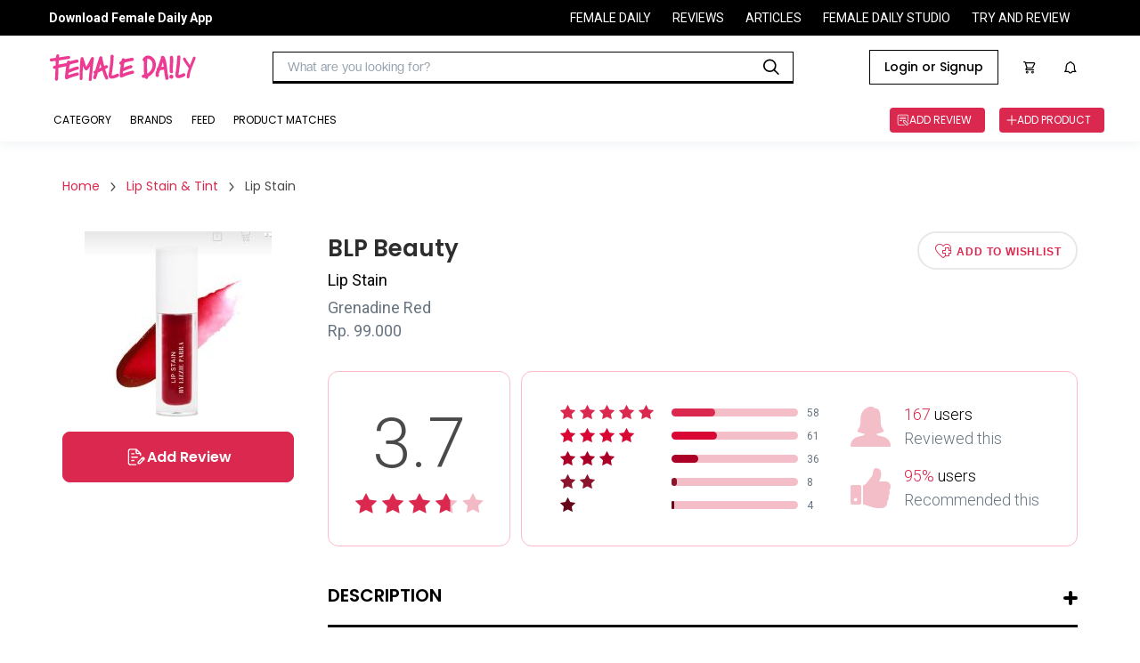

--- FILE ---
content_type: text/html
request_url: https://reviews.femaledaily.com/products/lips/lip-tint/blp-beauty/blp-lip-stain?cat=&cat_id=0&age_range=&skin_type=&skin_tone=&skin_undertone=&hair_texture=&hair_type=&order=newest&page=1
body_size: 37737
content:
<!DOCTYPE html><html><head><meta charSet="utf-8" class="next-head"/><meta http-equiv="X-UA-Compatible" content="IE=edge" class="next-head"/><meta http-equiv="cache-control" content="no-cache" class="next-head"/><meta http-equiv="expires" content="0" class="next-head"/><meta http-equiv="pragma" content="no-cache" class="next-head"/><meta content="width=device-width, initial-scale=1, maximum-scale=1, user-scalable=no" name="viewport" class="next-head"/><meta name="google-site-verification" content="nMosYACQvBo2FkwuITM-OLl3DHHHRBmMOC0ni7_oS3s" class="next-head"/><meta name="msvalidate.01" content="263CE133D7743371621DBFBE790D1722" class="next-head"/><meta name="author" content="Female Daily Network" class="next-head"/><meta name="theme-color" content="#DB284E" class="next-head"/><meta property="og:site_name" content="Female Daily" class="next-head"/><meta property="og:locale" content="id_ID" class="next-head"/><meta property="og:type" content="website" class="next-head"/><script async="" src="https://www.googletagservices.com/tag/js/gpt.js" class="next-head"></script><link rel="apple-touch-icon-precomposed" sizes="192x192" href="https://s3.ap-southeast-1.amazonaws.com/assets.femaledaily.com/web-assets/logo/fdn_logo_192.png" class="next-head"/><link rel="apple-touch-icon-precomposed" sizes="180x180" href="https://s3.ap-southeast-1.amazonaws.com/assets.femaledaily.com/web-assets/logo/fdn_logo_180.png" class="next-head"/><link rel="apple-touch-icon-precomposed" sizes="152x152" href="https://s3.ap-southeast-1.amazonaws.com/assets.femaledaily.com/web-assets/logo/fdn_logo_152.png" class="next-head"/><link rel="apple-touch-icon-precomposed" sizes="144x144" href="https://s3.ap-southeast-1.amazonaws.com/assets.femaledaily.com/web-assets/logo/fdn_logo_144.png" class="next-head"/><link rel="apple-touch-icon-precomposed" sizes="120x120" href="https://s3.ap-southeast-1.amazonaws.com/assets.femaledaily.com/web-assets/logo/fdn_logo_120.png" class="next-head"/><link rel="apple-touch-icon-precomposed" sizes="114x114" href="https://s3.ap-southeast-1.amazonaws.com/assets.femaledaily.com/web-assets/logo/fdn_logo_114.png" class="next-head"/><link rel="apple-touch-icon-precomposed" sizes="76x76" href="https://s3.ap-southeast-1.amazonaws.com/assets.femaledaily.com/web-assets/logo/fdn_logo_76.png" class="next-head"/><link rel="apple-touch-icon-precomposed" sizes="72x72" href="https://s3.ap-southeast-1.amazonaws.com/assets.femaledaily.com/web-assets/logo/fdn_logo_72.png" class="next-head"/><link rel="apple-touch-icon-precomposed" sizes="57x57" href="https://s3.ap-southeast-1.amazonaws.com/assets.femaledaily.com/web-assets/logo/fdn_logo_57.png" class="next-head"/><link rel="shortcut icon" href="https://s3.ap-southeast-1.amazonaws.com/assets.femaledaily.com/web-assets/logo/favicon.ico" class="next-head"/><link href="/static/styles/css/react-responsive-carousel.min.css" rel="stylesheet" class="next-head"/><link rel="stylesheet" href="https://s3.ap-southeast-1.amazonaws.com/assets.femaledaily.com/style/bundle.css" class="next-head"/><link href="/static/styles/css/mentions.css" rel="stylesheet" class="next-head"/><link rel="stylesheet" type="text/css" href="/static/styles/icomoon/style.css" class="next-head"/><link rel="stylesheet" type="text/css" href="/static/styles/new_icomoon/style.css" class="next-head"/><link rel="stylesheet" type="text/css" href="/static/styles/fontastic/styles.css" class="next-head"/><link rel="stylesheet" type="text/css" charSet="UTF-8" href="https://cdnjs.cloudflare.com/ajax/libs/slick-carousel/1.6.0/slick.min.css" class="next-head"/><link rel="stylesheet" type="text/css" href="https://cdnjs.cloudflare.com/ajax/libs/slick-carousel/1.6.0/slick-theme.min.css" class="next-head"/><link rel="stylesheet" type="text/css" href="https://s3.ap-southeast-1.amazonaws.com/assets.femaledaily.com/style/bundle.css" class="next-head"/><link rel="stylesheet" type="text/css" href="https://s3.ap-southeast-1.amazonaws.com/assets.femaledaily.com/web-assets/fonts/fdnfonts.css" class="next-head"/><script src="https://unpkg.com/isotope-layout@3.0.4/dist/isotope.pkgd.min.js" class="next-head"></script><script async="" custom-element="amp-analytics" src="https://cdn.ampproject.org/v0/amp-analytics-0.1.js" class="next-head"></script><script class="next-head">
            (function(h,o,t,j,a,r){
              h.hj=h.hj||function(){(h.hj.q=h.hj.q||[]).push(arguments)}
              h._hjSettings={hjid:2515136,hjsv:6};
              a=o.getElementsByTagName('head')[0];
              r=o.createElement('script');r.async=1;
              r.src=t+h._hjSettings.hjid+j+h._hjSettings.hjsv;
              a.appendChild(r);
            })(window,document,'https://static.hotjar.com/c/hotjar-','.js?sv=');
            </script><noscript class="next-head">
          <img src="https://sb.scorecardresearch.com/p?c1=2&c2=8443234&cv=2.0&cj=1" /></noscript><link href="https://fonts.googleapis.com/css2?family=Poppins:ital,wght@0,400;0,500;0,600;1,400;1,500;1,600&amp;family=Roboto:ital,wght@0,400;0,500;0,700;1,400;1,500;1,700&amp;display=swap" rel="stylesheet" class="next-head"/><script src="https://s3.ap-southeast-1.amazonaws.com/assets.femaledaily.com/fingerprint/fingerprint.js" class="next-head"></script><script src="https://s3.ap-southeast-1.amazonaws.com/assets.femaledaily.com/widgets/video/production/app.fdn-video-widget.js" class="next-head"></script><meta property="user_id" content="" class="next-head"/><meta property="skin_type" content="" class="next-head"/><meta property="skin_tone" content="" class="next-head"/><meta property="skin_undertone" content="" class="next-head"/><meta property="hair_type" content="" class="next-head"/><meta property="colored_hair" content="" class="next-head"/><meta property="hijaber" content="" class="next-head"/><meta property="hair_concern" content="" class="next-head"/><meta property="skin_concern" content="" class="next-head"/><meta property="body_concern" content="" class="next-head"/><meta property="platform" content="dekstop" class="next-head"/><meta property="page_type" content="Product Detail" class="next-head"/><meta property="category" content="" class="next-head"/><meta property="create_date" content="February 10, 2018" class="next-head"/><meta property="brand_name" content="" class="next-head"/><meta property="product_name" class="next-head"/><meta property="product_shade_/_variant" class="next-head"/><meta property="review_number" class="next-head"/><meta property="overall_rating" content="3.7" class="next-head"/><meta property="recommend" content="" class="next-head"/><meta property="first_timer" content="" class="next-head"/><meta property="product_skin_type" class="next-head"/><meta property="product_skin_tone" class="next-head"/><meta property="product_skin_undertone" class="next-head"/><meta property="product_hair_type" class="next-head"/><meta property="product_skin_concern" content="" class="next-head"/><meta property="product_body_concern" content="" class="next-head"/><title class="next-head">BLP Beauty Lip Stain - Beauty Review</title><meta name="title" content="BLP Beauty Lip Stain - Beauty Review" class="next-head"/><meta name="description" content="BLP Beauty Lip Stain Grenadine Red memiliki formula ringan dan buildable dengan berbahan dasar air. Memiliki warna yang klasik dan elegan.How to Use:Aplikasikan pada bagian dalam bibir saja untuk hasil yang terlihat alami, atau aplikasikan pada seluruh bagian bibir untuk hasil warna yang intensSuitable for:Semua jenis kullitIngredients:-" class="next-head"/><meta name="keywords" content="Lip Stain BLP Beauty" class="next-head"/><meta name="thumbnailUrl" content="https://image.femaledaily.com/dyn/210/images/prod-pics/c5c284854c6c4d2f6db52a9a6e63af3f.jpg" itemProp="thumbnailUrl" class="next-head"/><meta property="og:title" content="BLP Beauty Lip Stain - Beauty Review" class="next-head"/><meta property="og:description" content="BLP Beauty Lip Stain Grenadine Red memiliki formula ringan dan buildable dengan berbahan dasar air. Memiliki warna yang klasik dan elegan.How to Use:Aplikasikan pada bagian dalam bibir saja untuk hasil yang terlihat alami, atau aplikasikan pada seluruh bagian bibir untuk hasil warna yang intensSuitable for:Semua jenis kullitIngredients:-" class="next-head"/><meta property="og:url" content="//reviews.femaledaily.com/products/lips/lip-stain-tint/blp-beauty/blp-lip-stain?tab=reviews&amp;cat=&amp;cat_id=0&amp;age_range=&amp;skin_type=&amp;skin_tone=&amp;skin_undertone=&amp;hair_texture=&amp;hair_type=&amp;order=newest&amp;page=1" class="next-head"/><meta property="og:image" content="https://image.femaledaily.com/dyn/210/images/prod-pics/c5c284854c6c4d2f6db52a9a6e63af3f.jpg" class="next-head"/><script type="application/ld+json" class="next-head">{"@context":"http://schema.org/","@type":"Product","name":"Lip Stain","image":["https://image.femaledaily.com/dyn/210/images/prod-pics/c5c284854c6c4d2f6db52a9a6e63af3f.jpg"],"description":"BLP Beauty Lip Stain Grenadine Red memiliki formula ringan dan buildable dengan berbahan dasar air. Memiliki warna yang klasik dan elegan.How to Use:Aplikasikan pada bagian dalam bibir saja untuk hasil yang terlihat alami, atau aplikasikan pada seluruh bagian bibir untuk hasil warna yang intensSuitable for:Semua jenis kullitIngredients:-","mpn":28353,"brand":{"@type":"Thing","name":"Lip Stain"},"aggregateRating":{"@type":"AggregateRating","ratingValue":3.7,"reviewCount":167}}</script><link rel="preload" href="/_next/88c2191d-911e-47ef-8c64-430b4f64aa94/page/product.js" as="script"/><link rel="preload" href="/_next/88c2191d-911e-47ef-8c64-430b4f64aa94/page/_error.js" as="script"/><link rel="preload" href="/_next/e79dd7216e5f4e0b4689e9bc2005ee12/app.js" as="script"/><style id="__jsx-1632998487">.complete-profile-cta-container.jsx-1632998487{background:#FFFFFF;box-shadow:0px 9px 28px 8px rgba(0,0,0,0.05),0px 6px 16px rgba(0,0,0,0.08),0px 3px 6px -4px rgba(0,0,0,0.12);border-radius:8px;box-sizing:border-box;text-align:center;}
.complete-profile-cta-top.jsx-1632998487{background:#FCEFF2;padding:32px;position:relative;border-radius:8px 8px 0px 0px;}
.complete-profile-cta-top.jsx-1632998487 p.jsx-1632998487{font-family:Roboto;font-style:normal;font-weight:400;font-size:20px;line-height:22px;color:#323942;margin:0;}
.complete-profile-cta-top.jsx-1632998487 p.percentage-subtitle.jsx-1632998487{font-family:Roboto;font-weight:400;font-size:14px;line-height:22px;color:#323942;}
.complete-profile-percentage.jsx-1632998487{font-family:Poppins !important;font-weight:600 !important;color:#000000 !important;}
.progress-bar-container.jsx-1632998487{background:#F0F3F7;border:2px solid #FFFFFF;border-radius:16px;height:16px;margin:16px 0;}
.progress-bar-fill.jsx-1632998487{background:linear-gradient(90deg,#F3BDCA 2.03%,#FFDF9D 100%);border-radius:16px;height:12px;width:100;}
.close-modal-btn.jsx-1632998487{position:absolute;right:15.25px;top:15.25px;font-size:20px;cursor:pointer;}
.complete-profile-cta-bottom.jsx-1632998487{padding:24px 35px 8px;}
.complete-profile-cta-bottom.jsx-1632998487 h3.jsx-1632998487{font-family:Poppins;font-style:normal;font-weight:600;font-size:16px;line-height:24px;color:#000000;margin:0;margin-bottom:16px;}
.complete-profile-cta-bottom.jsx-1632998487 p.jsx-1632998487{font-family:Roboto;font-style:normal;font-weight:400;font-size:14px;line-height:22px;color:#323942;margin:0;margin-bottom:23px;}</style><style id="__jsx-962797195">.topframe.jsx-962797195{position:relative;width:970px;margin:auto;display:block;}
.bottomframe.jsx-962797195{bottom:-4px;left:0px;position:fixed;right:0px;text-align:center;z-index:3;}</style><style id="__jsx-1858436673">.ic-arrow.jsx-1858436673{font-size:10px;margin:0px 10px;}
.breadcrumb.jsx-1858436673{padding:0;margin:0;}
.breadcrumb-section.jsx-1858436673{display:-webkit-box;display:-webkit-flex;display:-ms-flexbox;display:flex;-webkit-flex-flow:row;-ms-flex-flow:row;flex-flow:row;-webkit-align-items:center;-webkit-box-align:center;-ms-flex-align:center;align-items:center;}
.breadcrumb-section-text.jsx-1858436673{color:#db284e;font-family:Poppins;font-size:14px;}
.breadcrumb-section-text.jsx-1858436673:hover{color:#4a4a4a;}
.breadcrumb-section-text.active.jsx-1858436673{color:#4a4a4a;font-family:Poppins;}
.breadcrumb.jsx-1858436673 li.jsx-1858436673{display:inline;}</style><style id="__jsx-122921005">.cardrv-starlist.jsx-122921005{display:-webkit-box;display:-webkit-flex;display:-ms-flexbox;display:flex;}
.cardrv-smstarlist.jsx-122921005{display:-webkit-box;display:-webkit-flex;display:-ms-flexbox;display:flex;}
.cardrv-starlist.jsx-122921005 i.jsx-122921005{font-size:24px;}
.cardrv-smstarlist.jsx-122921005 i.jsx-122921005{font-size:15px;}
.cardrv-starlist.jsx-122921005 .margin-right.jsx-122921005{margin-right:9px;}
.cardrv-smstarlist.jsx-122921005 .margin-right.jsx-122921005{margin-right:2px;}</style><style id="__jsx-4206546630">p.jsx-4206546630{margin:0;padding:0;}
img.jsx-4206546630{border:0;}
.product-card-feed-text-first-review.jsx-4206546630{font-family:Roboto;font-weight:normal;font-size:14px;color:#DB284E;text-transform:uppercase;margin:0;}
.product-card-feed-pict.jsx-4206546630{width:80px;height:102px;display:-webkit-box;display:-webkit-flex;display:-ms-flexbox;display:flex;-webkit-box-pack:center;-webkit-justify-content:center;-ms-flex-pack:center;justify-content:center;-webkit-align-items:center;-webkit-box-align:center;-ms-flex-align:center;align-items:center;overflow:hidden;-webkit-flex-shrink:0;-ms-flex-negative:0;flex-shrink:0;margin:10px;}
.product-card-feed-pict.jsx-4206546630:hover{opacity:0.4;}
.product-card-feed-pict.jsx-4206546630 img.jsx-4206546630{width:100%;}
.product-card-feed-ic-review.jsx-4206546630{padding:0px 0px 0px 32px;font-size:15px;background:url(/static/images/ic_add_review_white.png);background-size:15px 15px;background-position:0px 50%;background-repeat:no-repeat;color:#fff;}
.product-card-feed-befirst-txt.jsx-4206546630{display:none;}
.product-card-feed.jsx-4206546630{display:-webkit-box;display:-webkit-flex;display:-ms-flexbox;display:flex;-webkit-flex-flow:row;-ms-flex-flow:row;flex-flow:row;-webkit-align-items:center;-webkit-box-align:center;-ms-flex-align:center;align-items:center;}
.product-card-feed-detail.jsx-4206546630{margin-top:10px;display:-webkit-box;display:-webkit-flex;display:-ms-flexbox;display:flex;-webkit-flex-flow:row;-ms-flex-flow:row;flex-flow:row;-webkit-box-pack:start;-webkit-justify-content:flex-start;-ms-flex-pack:start;justify-content:flex-start;-webkit-align-items:center;-webkit-box-align:center;-ms-flex-align:center;align-items:center;}
.product-card-feed-rating-average.jsx-4206546630{font-family:Roboto;font-weight:bold;font-size:14px;}
.product-card-feed-rating-stars.jsx-4206546630{padding:0 5px;}
.product-card-feed-rating-total.jsx-4206546630{font-family:Roboto;font-weight:normal;font-size:12px;color: #9B9B9B;;}
.product-card-feed-title.jsx-4206546630{max-width:290px;cursor:pointer;padding-top:5px;
      font-family: Roboto;
      font-weight: bold;
      font-size: 18px;
    ;overflow:hidden;display:-webkit-box;-webkit-line-clamp:2;-webkit-box-orient:vertical;color:#000;}
.product-card-feed-title.jsx-4206546630:hover{text-overflow:ellipsis;color:#db284e;}
.product-card-feed-shade.jsx-4206546630:empty{display:none;}
.product-card-feed-shade.jsx-4206546630{margin-top:5px;font-family:Roboto;font-size:14px;color: #9B9B9B;;}
.product-card-feed-brand.jsx-4206546630{margin-top:5px;font-family:Roboto;font-weight:normal;font-size:14px;cursor:pointer;color: #4A4A4A;;}
.product-card-feed-brand.jsx-4206546630:hover{color: #DB284E;;}</style><style id="__jsx-2462230538">body{margin:0;width:100%;overflow-y:auto;}
button.slick-arrow.slick-prev:before{color:#db284e !important;}
button.slick-arrow.slick-next:before{color:#db284e !important;}
.list-image .image-container{overflow:hidden;}</style><style id="__jsx-2016320139">.top-frame.jsx-2016320139{position:fixed;left:0;right:0;z-index:2;display:-webkit-box;display:-webkit-flex;display:-ms-flexbox;display:flex;-webkit-box-pack:center;-webkit-justify-content:center;-ms-flex-pack:center;justify-content:center;}
p.jsx-2016320139{margin:0;}
.d-flex.jsx-2016320139{display:-webkit-box;display:-webkit-flex;display:-ms-flexbox;display:flex;-webkit-box-pack:justify;-webkit-justify-content:space-between;-ms-flex-pack:justify;justify-content:space-between;}
.ml-auto.jsx-2016320139{margin-left:auto;}
.top-banner.jsx-2016320139{text-align:center;padding:20px 0;margin:0;}
.pointer.jsx-2016320139{cursor:pointer;}
.product-details.jsx-2016320139{width:1140px;margin:0 auto;padding:0 0 40px 0;font-family:Roboto;}
.selected.jsx-2016320139{color:#c2c2c2;}
.filter-container.jsx-2016320139{-webkit-flex-flow:row;-ms-flex-flow:row;flex-flow:row;display:-webkit-box;display:-webkit-flex;display:-ms-flexbox;display:flex;}
.button-buy.jsx-2016320139{width:257px;height:42px;border-radius:4px;border:solid 1px #db284e;font-family:Roboto;font-size:16px;font-weight:bold;-webkit-letter-spacing:0.5px;-moz-letter-spacing:0.5px;-ms-letter-spacing:0.5px;letter-spacing:0.5px;color:#db284e;display:block;text-align:center;line-height:42px;text-transform:uppercase;}
.loader.jsx-2016320139{height:700px;}
.item.jsx-2016320139{padding:10px 0;width:450px;-webkit-flex-shrink:0;-ms-flex-negative:0;flex-shrink:0;}
.list-reviews.jsx-2016320139{display:-webkit-box;display:-webkit-flex;display:-ms-flexbox;display:flex;padding:30px 0px;-webkit-flex-flow:wrap;-ms-flex-flow:wrap;flex-flow:wrap;}
.product-similar-list.jsx-2016320139{display:-webkit-box;display:-webkit-flex;display:-ms-flexbox;display:flex;-webkit-flex-flow:column;-ms-flex-flow:column;flex-flow:column;}
.product-similar.jsx-2016320139{width:100%;border:1px solid #e0e0e0;padding:12px;border-bottom:none;background-color:#fff;}
.product-similar.jsx-2016320139:nth-last-child(1){border-bottom:1px solid #e0e0e0;}
.is_wish.jsx-2016320139{font-size:42px;cursor:pointer;}
.list-reviews.jsx-2016320139{width:100%;}
.list-reviews.jsx-2016320139 .item.jsx-2016320139{border:1px solid #e0e0e0;padding:24px 24px 18px 24px;-webkit-box-pack:justify;-webkit-justify-content:space-between;-ms-flex-pack:justify;justify-content:space-between;font-family:Roboto;color:#4a4a4a;position:relative;width:100%;margin-bottom:20px;}
.breadcrumb-wrapper.jsx-2016320139{margin-bottom:40px;}
.product-content-section.jsx-2016320139{display:-webkit-box;display:-webkit-flex;display:-ms-flexbox;display:flex;-webkit-flex-wrap:wrap;-ms-flex-wrap:wrap;flex-wrap:wrap;-webkit-flex-direction:row;-ms-flex-direction:row;flex-direction:row;margin-bottom:100px;}
.product-content-section.jsx-2016320139 .col-left.jsx-2016320139{width:260px;}
.product-content-section.jsx-2016320139 .image-wrapper.jsx-2016320139{margin-bottom:15px;}
.product-content-section.jsx-2016320139 .image-wrapper.jsx-2016320139 img.jsx-2016320139{margin:0 auto;max-width:100%;display:block;}
.pd-btn-review.jsx-2016320139{width:100%;height:57px;border:solid 1px #db284e;border-radius:8px;background-color:#db284e;color:#fff;font-family:'Poppins';font-style:normal;font-weight:600;font-size:16px;line-height:24px;text-align:center;text-transform:capitalize;margin-bottom:12px;display:-webkit-box;display:-webkit-flex;display:-ms-flexbox;display:flex;-webkit-align-items:center;-webkit-box-align:center;-ms-flex-align:center;align-items:center;-webkit-box-pack:center;-webkit-justify-content:center;-ms-flex-pack:center;justify-content:center;gap:8px;}
.pd-btn-tokped.jsx-2016320139{display:block;width:100%;height:57px;border-radius:8px;border:solid 2px #db284e;font-family:'Poppins';font-style:normal;font-weight:600;font-size:16px;line-height:24px;text-align:center;text-transform:capitalize;color:#db284e;display:-webkit-box;display:-webkit-flex;display:-ms-flexbox;display:flex;-webkit-align-items:center;-webkit-box-align:center;-ms-flex-align:center;align-items:center;-webkit-box-pack:center;-webkit-justify-content:center;-ms-flex-pack:center;justify-content:center;gap:8px;}
.product-content-section.jsx-2016320139 .col-left.jsx-2016320139 [class*=" icon-"].jsx-2016320139{margin-right:5px;}
.product-content-section.jsx-2016320139 .col-right.jsx-2016320139{width:calc(100% - 260px);position:relative;padding-left:38px;}
.product-brand.jsx-2016320139{font-family:Poppins;font-size:26px;font-weight:600;color:#2d2d2d;margin:0;-webkit-transition:all 0.3s ease;transition:all 0.3s ease;}
.product-brand.jsx-2016320139:hover{color:#db284e;}
.product-name.jsx-2016320139{font-weight:normal;font-size:18px;margin:5px 0 10px 0;font-weight:normal;}
.product-market-container.jsx-2016320139{display:-webkit-box;display:-webkit-flex;display:-ms-flexbox;display:flex;margin-top:10px;}
.product-shade.jsx-2016320139,.product-price.jsx-2016320139{font-size:18px;color:#687480;margin-bottom:5px;margin-top:0;font-weight:normal;display:-webkit-box;display:-webkit-flex;display:-ms-flexbox;display:flex;-webkit-align-items:center;-webkit-box-align:center;-ms-flex-align:center;align-items:center;}
.product-marketplace.jsx-2016320139{font-family:'Roboto';font-style:normal;font-weight:400;font-size:14px;line-height:22px;text-align:center;color:#DB284E;}
.icon-bs-container.jsx-2016320139{margin-left:10px;display:-webkit-box;display:-webkit-flex;display:-ms-flexbox;display:flex;}
.icf-bs.jsx-2016320139{font-size:72px;position:relative;left:90px;top:-23px;}
.marketplace-tokped.jsx-2016320139{color:#06b90c;}
.pd-btn-wishlist.jsx-2016320139{width:180px;height:43px;border-radius:28.5px;border:2px solid #e8e8e8;font-size:12px;font-weight:bold;-webkit-letter-spacing:0.8px;-moz-letter-spacing:0.8px;-ms-letter-spacing:0.8px;letter-spacing:0.8px;color:#db284e;text-transform:uppercase;background-color:#fff;-webkit-transition:all 0.2s ease;transition:all 0.2s ease;}
.pd-btn-wishlist.active.jsx-2016320139{background-color:#db284e;border-color:#db284e;color:#fff;width:200px;}
.icon-wishlist.jsx-2016320139{font-size:18px;margin-right:5px;vertical-align:sub;}
.product-desc-wrapper.jsx-2016320139{margin:40px 0 50px 0;position:relative;}
.product-desc-wrapper.jsx-2016320139 h3.jsx-2016320139{font-family:Poppins;font-style:normal;font-weight:600;font-size:20px;text-transform:uppercase;padding-bottom:18px;border-bottom:3px solid #000;}
.slider-post-wrapper.jsx-2016320139{padding:10px 40px 20px 40px;background:rgba(251,233,237,0.46);}
.slider-post-title.jsx-2016320139 p.jsx-2016320139{font-family:Poppins;font-style:normal;font-weight:600;font-size:20px;text-align:center;margin:10px 0;}
.toggle-desc.jsx-2016320139{width:16px;height:16px;position:absolute;top:12px;right:0;cursor:pointer;}
.toggle-desc.jsx-2016320139::before,.toggle-desc.jsx-2016320139::after{display:block;position:absolute;content:"";width:16px;height:4px;border-radius:2px;background-color:#000;top:4px;-webkit-transition:all 0.2s ease-in;transition:all 0.2s ease-in;}
.toggle-desc.jsx-2016320139::after{opacity:0.4;}
.toggle-desc.expanded.jsx-2016320139::after{-webkit-transform:rotate(90deg);-ms-transform:rotate(90deg);transform:rotate(90deg);opacity:1;}
.product-desc.jsx-2016320139{font-size:16px;font-weight:normal;color:#687480;line-height:23px;}
.data-wrapper.jsx-2016320139{padding:35px 25px;border-radius:12px;border:solid 1px #febbc9;margin-top:30px;display:-webkit-box;display:-webkit-flex;display:-ms-flexbox;display:flex;-webkit-align-items:center;-webkit-box-align:center;-ms-flex-align:center;align-items:center;-webkit-box-pack:center;-webkit-justify-content:center;-ms-flex-pack:center;justify-content:center;-webkit-flex-direction:column;-ms-flex-direction:column;flex-direction:column;}
.data-wrapper.total.jsx-2016320139{width:205px;text-align:center;}
.data-wrapper.detail.jsx-2016320139{width:calc(100% - 217px);margin-left:12px;}
.data-wrapper.total.jsx-2016320139 p.jsx-2016320139{font-size:78px;margin-bottom:10px;margin-top:0;font-weight:300;color:#4a4a4a;}
.total-reviews.jsx-2016320139{display:-webkit-box;display:-webkit-flex;display:-ms-flexbox;display:flex;-webkit-align-items:center;-webkit-box-align:center;-ms-flex-align:center;align-items:center;margin-bottom:8px;font-size:12px;color:#687480;}
.total-reviews.jsx-2016320139:nth-last-child(1){margin-bottom:0;}
.total-reviews.jsx-2016320139 .star-wrapper.jsx-2016320139{width:115px;}
.total-reviews.jsx-2016320139 .star-wrapper.jsx-2016320139 i.jsx-2016320139{margin-right:5px;font-size:16px;}
.total-reviews.jsx-2016320139 .writer.jsx-2016320139{width:142px;height:9px;display:block;border-radius:4.5px;background-color:#f4bec9;margin:0 10px;position:relative;}
.total-reviews.jsx-2016320139 .writer.jsx-2016320139 span.jsx-2016320139{display:block;position:absolute;height:9px;border-radius:4.5px;width:50%;max-width:100%;}
.total-reviews.jsx-2016320139:nth-child(1) .writer.jsx-2016320139 span.jsx-2016320139{background-color:#db284e;}
.total-reviews.jsx-2016320139:nth-child(2) .writer.jsx-2016320139 span.jsx-2016320139{background-color:#d90734;}
.total-reviews.jsx-2016320139:nth-child(3) .writer.jsx-2016320139 span.jsx-2016320139{background-color:#ac0126;}
.total-reviews.jsx-2016320139:nth-child(4) .writer.jsx-2016320139 span.jsx-2016320139{background-color:#8c152e;}
.total-reviews.jsx-2016320139:nth-child(5) .writer.jsx-2016320139 span.jsx-2016320139{background-color:#65061a;}
.total-data.jsx-2016320139{margin-left:35px;}
.total-data-wrapper.jsx-2016320139{margin-bottom:20px;display:-webkit-box;display:-webkit-flex;display:-ms-flexbox;display:flex;-webkit-align-items:center;-webkit-box-align:center;-ms-flex-align:center;align-items:center;}
.total-data-wrapper.jsx-2016320139:nth-last-child(1){margin-bottom:0;}
.total-data-wrapper.jsx-2016320139 .icon-wrapper.jsx-2016320139{margin-right:15px;}
.total-data-wrapper.jsx-2016320139 .icon-wrapper.jsx-2016320139 i.jsx-2016320139{display:block;font-size:45px;}
.total-data-wrapper.jsx-2016320139 p.jsx-2016320139{font-size:18px;font-weight:300;line-height:22px;margin:0;}
.total-data-wrapper.jsx-2016320139 span.jsx-2016320139{color:#db284e;}
.total-data-wrapper.jsx-2016320139 .gray.jsx-2016320139{color:#687480;font-weight:300;margin-top:5px;}
.review-content-container.jsx-2016320139{-webkit-align-items:start;-webkit-box-align:start;-ms-flex-align:start;align-items:start;}
.col-title.jsx-2016320139{font-family:Poppins;font-style:normal;font-weight:600;font-size:26px;margin:0 0 40px 0;padding-bottom:17px;border-bottom:4px solid #000;}
#review-col.jsx-2016320139 .col-title.jsx-2016320139{display:-webkit-box;display:-webkit-flex;display:-ms-flexbox;display:flex;-webkit-align-items:center;-webkit-box-align:center;-ms-flex-align:center;align-items:center;}
.col-title.jsx-2016320139 img.jsx-2016320139{max-width:60px;margin-right:20px;margin-bottom:-10px;display:inline-block;vertical-align:bottom;margin-top:-10px;}
.col-title.jsx-2016320139 span.jsx-2016320139{font-size:14px;color:#4a4a4a;margin-left:15px;-webkit-letter-spacing:0;-moz-letter-spacing:0;-ms-letter-spacing:0;letter-spacing:0;font-weight:normal;}
.review-col.jsx-2016320139{width:67.8%;min-width:67.8%;}
.review-col.jsx-2016320139 .col-title.jsx-2016320139{margin-top:-1px;}
.editor-col.jsx-2016320139{width:28.3%;min-width:28.3%;position:-webkit-sticky;position:sticky;top:104px;margin-bottom:32px;-webkit-transition:top 0.2s ease;transition:top 0.2s ease;}
.editor-col.with-ads.jsx-2016320139{margin-bottom:82px;}
.editor-col.jsx-2016320139>.wrapper.jsx-2016320139{top:0;}
.editor-content.jsx-2016320139{margin-bottom:50px;}
.editor-content.jsx-2016320139:nth-last-child(1){margin-bottom:0;}
.editor-col.no-pagination.jsx-2016320139 .editor-content.jsx-2016320139{margin-bottom:10px;}
.filter.jsx-2016320139{font-size:16px;color:#4a4a4a;line-height:21px;}
.match-beauty.jsx-2016320139{display:-webkit-box;display:-webkit-flex;display:-ms-flexbox;display:flex;-webkit-align-items:center;-webkit-box-align:center;-ms-flex-align:center;align-items:center;}
.match-beauty.jsx-2016320139 .checkbox.jsx-2016320139{width:24px;height:24px;border-radius:2px;border:solid 2px #4a4a4a;cursor:pointer;margin-right:20px;position:relative;}
.match-beauty.jsx-2016320139 .checkbox.checked.jsx-2016320139::after{content:"";display:block;border-style:solid;border-color:#4a4a4a;border-width:0 0 2px 2px;width:14px;height:8px;position:absolute;top:40%;left:50%;-webkit-transform:translate(-50%,-50%) rotate(-45deg);-ms-transform:translate(-50%,-50%) rotate(-45deg);transform:translate(-50%,-50%) rotate(-45deg);}
.filter-wrapper.jsx-2016320139{display:-webkit-box;display:-webkit-flex;display:-ms-flexbox;display:flex;position:relative;-webkit-align-items:center;-webkit-box-align:center;-ms-flex-align:center;align-items:center;margin-left:auto;}
.toggle-filter.jsx-2016320139{cursor:pointer;}
.angle.jsx-2016320139{width:12px;height:12px;display:inline-block;border-style:solid;border-color:#4a4a4a;border-width:0 0 1px 1px;-webkit-transform:rotate(-45deg);-ms-transform:rotate(-45deg);transform:rotate(-45deg);vertical-align:middle;margin:-7.5px 8px 0 14px;}
.sort.jsx-2016320139{margin-left:8px;}
.sort-text.jsx-2016320139{font-weight:bold;margin-left:17px;text-transform:capitalize;cursor:pointer;}
.filter-popup.jsx-2016320139,.sort-popup.jsx-2016320139{position:absolute;padding:20px 60px 30px 40px;box-shadow:0 1px 7px 2px rgba(0,0,0,0.16);background-color:#fff;z-index:1;top:100%;min-width:465px;left:50%;-webkit-transform:translateX(-50%);-ms-transform:translateX(-50%);transform:translateX(-50%);}
.sort-popup.jsx-2016320139{padding:20px;min-width:184px;-webkit-transform:none;-ms-transform:none;transform:none;left:unset;right:0;}
.sort-popup.jsx-2016320139 p.jsx-2016320139{margin-bottom:26px;text-transform:capitalize;cursor:pointer;-webkit-transition:all 0.2s ease;transition:all 0.2s ease;}
.sort-popup.jsx-2016320139 p.jsx-2016320139:hover,.sort-popup.jsx-2016320139 p.active.jsx-2016320139{color:#db284e;}
.sort-popup.jsx-2016320139 p.active.jsx-2016320139{font-weight:bold;}
.sort-popup.jsx-2016320139 p.jsx-2016320139:nth-last-child(1){margin-bottom:0;}
.filter-container.jsx-2016320139>*.jsx-2016320139{margin-right:50px;min-width:140px;}
.filter-container.jsx-2016320139>*.jsx-2016320139:nth-last-child(1){margin-right:0;}
.filter-container.jsx-2016320139 h3.jsx-2016320139{font-size:16px;margin:0 0 24px 0;color:#4a4a4a;}
.filter-container.jsx-2016320139 p.jsx-2016320139{font-size:16px;color:#4a4a4a;margin-bottom:20px;position:relative;cursor:pointer;}
.filter-container.jsx-2016320139 p.jsx-2016320139:nth-last-child(1){margin-bottom:0;}
.filter-container.jsx-2016320139 p.jsx-2016320139::before{content:"";display:inline-block;width:19px;height:19px;border-radius:1.6px;border:solid 1.6px #4a4a4a;vertical-align:middle;margin-right:20px;}
.filter-container.jsx-2016320139 p.checked.jsx-2016320139::before{border-color:#db284e;background-color:#db284e;}
.filter-container.jsx-2016320139 p.checked.jsx-2016320139::after{content:"";width:6px;height:10px;border-color:#fff;border-width:0 1px 1px 0;border-style:solid;display:inline-block;position:absolute;top:47.5%;left:6.5px;-webkit-transform:translateY(-50%) rotate(45deg);-ms-transform:translateY(-50%) rotate(45deg);transform:translateY(-50%) rotate(45deg);}
.filter-bottom.jsx-2016320139{width:100%;min-width:100%;text-align:right;margin-top:39px;}
.filter-bottom.jsx-2016320139 button.jsx-2016320139{width:175px;height:57px;border-radius:10px;border:none;font-size:16px;font-weight:bold;-webkit-letter-spacing:1.07px;-moz-letter-spacing:1.07px;-ms-letter-spacing:1.07px;letter-spacing:1.07px;color:#db284e;background:#fff;}
.filter-bottom.jsx-2016320139 button.jsx-2016320139:nth-last-child(1){margin-left:15px;background-color:#db284e;color:#fff;}
.editor-col.no-pagination.jsx-2016320139 .editor-content.review.jsx-2016320139{margin-bottom:50px;}
.editor-content.review.jsx-2016320139 .image-wrapper.jsx-2016320139 a.jsx-2016320139{display:block;position:relative;width:100%;height:165.9px;border-radius:6px;overflow:hidden;margin-bottom:18px;}
.editor-content.review.jsx-2016320139 .image-wrapper.jsx-2016320139 a.jsx-2016320139 img.jsx-2016320139{position:absolute;width:100%;height:auto;border-radius:6px;top:50%;left:50%;-webkit-transform:translate(-50%,-50%);-ms-transform:translate(-50%,-50%);transform:translate(-50%,-50%);}
.editor-content.review.jsx-2016320139 h3.jsx-2016320139:not(.col-title){margin:0;}
.editor-content.review.jsx-2016320139 h3.jsx-2016320139 a.jsx-2016320139{font-size:22px;color:#000;-webkit-transition:all 0.2s ease;transition:all 0.2s ease;margin:0 0 9px 0;display:-webkit-box;-webkit-line-clamp:2;-webkit-box-orient:vertical;overflow:hidden;}
.editor-content.review.jsx-2016320139 h3.jsx-2016320139 a.jsx-2016320139:hover{color:#db284e;}
.editor-content.review.jsx-2016320139 p.jsx-2016320139{font-size:16px;color:#9b9b9b;}
.editor-content.review.jsx-2016320139 p.jsx-2016320139 a.jsx-2016320139{color:#4a4a4a;-webkit-transition:all 0.2s ease;transition:all 0.2s ease;}
.editor-content.review.jsx-2016320139 p.jsx-2016320139 a.jsx-2016320139:hover{color:#db284e;}
.no-review-holder.jsx-2016320139{margin-top:200px;text-align:center;font-size:18px;color:#4a4a4a;}
.no-review-holder.jsx-2016320139 i.jsx-2016320139{display:block;font-size:144px;margin-bottom:30px;}
.no-review-holder.jsx-2016320139 b.jsx-2016320139{font-size:22px;color:#db284e;margin-bottom:13px;text-transform:uppercase;}
.bg-loading-slider-post.jsx-2016320139{display:-webkit-box;display:-webkit-flex;display:-ms-flexbox;display:flex;-webkit-box-pack:center;-webkit-justify-content:center;-ms-flex-pack:center;justify-content:center;-webkit-align-items:center;-webkit-box-align:center;-ms-flex-align:center;align-items:center;}
.tooltip.jsx-2016320139{position:relative;display:inline-block;}
.tooltip.jsx-2016320139 .tooltiptext.jsx-2016320139{visibility:hidden;width:276px;background-color:#f7d3dc;color:#323942;border-radius:6px;padding:10px;position:absolute;z-index:1;bottom:150%;left:-141%;margin-left:-60px;}
.tooltip.jsx-2016320139 .tooltiptext.jsx-2016320139::after{content:"";position:absolute;top:100%;left:50%;margin-left:-10px;border-width:10px;border-style:solid;border-color:#f7d3dc transparent transparent transparent;}
.tooltip.jsx-2016320139:hover .tooltiptext.jsx-2016320139{visibility:visible;}</style><style id="__jsx-539627342">p{margin:0;}
.fs7{font-size:7px;}
.fs10{font-size:10px;}
.fs12{font-size:12px;}
.fs14{font-size:14px;}
.fs15{font-size:15px;}
.fs20{font-size:20px;}
.fs25{font-size:25px;}
.fs30{font-size:30px;}
.margin5{margin:5px;}
.margin10{margin:10px;}
.header-cover-desktop{margin:0 0 104px 0;}
html{box-sizing:border-box;-webkit-scroll-behavior:smooth;-moz-scroll-behavior:smooth;-ms-scroll-behavior:smooth;scroll-behavior:smooth;margin:0;height:100%;}
*,*:before,*:after{box-sizing:inherit;}
body{margin:0;padding:0;overflow-x:hidden;min-width:320px;background:#fff;font-smoothing:antialiased;display:-webkit-box;display:-webkit-flex;display:-ms-flexbox;display:flex;-webkit-box-pack:center;-webkit-justify-content:center;-ms-flex-pack:center;justify-content:center;-webkit-flex-flow:column;-ms-flex-flow:column;flex-flow:column;}
.main-margin-bottom-desktop{margin-bottom:18px;}
.main-margin-bottom-mobile{margin-bottom:28px;}
.banner_mobile_sb1{text-align:center;}
img{border:0;}
button{cursor:pointer;outline:none;}
a{text-decoration:none;}
.ic-subhead{background:url(/static/images/ic_subhead.png);background-size:15px 15px;background-position:0px 1px;background-repeat:no-repeat;font-family:Roboto;font-weight:bold;padding-left:40px;font-size:14px;word-spacing:1px;text-transform:uppercase;}
.tab-head-contain{background:url(/static/images/ic_subhead.png);background-size:15px 15px;background-position:0px 50%;background-repeat:no-repeat;padding-left:30px;
      font-family: Roboto;
      font-weight: bold;
      font-size: 18px;
    ;text-transform:capitalize;}
.contain-cover{width:100%;display:-webkit-box;display:-webkit-flex;display:-ms-flexbox;display:flex;-webkit-align-items:center;-webkit-box-align:center;-ms-flex-align:center;align-items:center;-webkit-flex-flow:column;-ms-flex-flow:column;flex-flow:column;-webkit-flex-shrink:0;-ms-flex-negative:0;flex-shrink:0;}
::selection{background-color:#cce2ff;color:rgba(0,0,0,0.87);}
.tabcontent{display:-webkit-box;display:-webkit-flex;display:-ms-flexbox;display:flex;-webkit-box-pack:center;-webkit-justify-content:center;-ms-flex-pack:center;justify-content:center;-webkit-align-items:center;-webkit-box-align:center;-ms-flex-align:center;align-items:center;-webkit-flex-flow:column;-ms-flex-flow:column;flex-flow:column;margin:60px 0px;}
.btn_ads_close_sb_mobile_sticky{cursor:pointer;display:inline-block;position:absolute;margin-left:-52px;margin-top:-15px;}
.banner_container_topframe{text-align:center;}
.banner_container_bottomframe{bottom:-4px;left:0px;position:fixed;right:0px;text-align:center;z-index:3;}
.banner_container_billboard{text-align:center;margin-top:25px;padding-bottom:0 !important;}
.banner_container_horizontal{text-align:center;margin-bottom:25px;}
.banner_container_ragtangle1{text-align:center;}
.banner_container_ragtangle2{text-align:center;}
.sticky-topframe{position:fixed;left:0;right:0;z-index:2 !important;}
.banner_mobile_sb_sticky{position:fixed;left:0px;bottom:-4px;width:100%;text-align:center;z-index:2;}
.sticky-mobile{top:0;position:fixed;}
#modal-completing-profile.ads-visible{height:unset;padding-top:15px;padding-bottom:70px;}
.modal-join.no-ads{height:unset;padding-bottom:40px;}
.top-menu{display:block !important;}
.navbar-header .category-container-wrapper{width:1200px;padding-right:0;}
.navbar-header .category-nav li:nth-child(1){padding-left:5px;}
.left-category-list{width:247px !important;margin-top:0 !important;padding:22px 32px !important;}
.list-group-icon{width:205px !important;}
.category-list-row{padding-top:32px !important;}
@media (max-width:767px){.modal-join.no-ads{padding-bottom:10px;}.navbar-header .category-nav li:nth-child(1){padding:9px 16px;}.navbar-header .navbar-content-wrapper{padding-bottom:0;}.subnav-wrapper{width:calc(100% + 30px);margin:0 -15px 0 -15px;}.list-group-icon{width:100% !important;}}
.top-menu .menus a{cursor:pointer;}
.navbar-header-placeholder{height:0px !important;}
.xsmall{font-size:9.5px;height:20px;}</style><script>
      window.dataLayer = window.dataLayer || [];

      (function(w,d,s,l,i){w[l]=w[l]||[];w[l].push({'gtm.start':new Date().getTime(),event:'gtm.js'});
      var f=d.getElementsByTagName(s)[0],j=d.createElement(s),dl=l!='dataLayer'?'&l='+l:'';j.async=true;j.src=
      'https://www.googletagmanager.com/gtm.js?id='+i+dl;f.parentNode.insertBefore(j,f);})(window,document,'script','dataLayer','GTM-PP9HGGF');

      function gtag(){dataLayer.push(arguments);}
      gtag('js', new Date());
      gtag('config', 'GTM-PP9HGGF');
    </script><script>
      (function(i,s,o,g,r,a,m){i['GoogleAnalyticsObject']=r;i[r]=i[r]||function(){
        (i[r].q=i[r].q||[]).push(arguments)},i[r].l=1*new Date();a=s.createElement(o),
        m=s.getElementsByTagName(o)[0];a.async=1;a.src=g;m.parentNode.insertBefore(a,m)
      })(window,document,'script','https://www.google-analytics.com/analytics.js','ga');
      
      ga('create', 'UA-25013355-6', 'auto', 'fdn');
      ga('fdn.send', 'pageview');
    </script><script>
                    (function(c,l,a,r,i,t,y){
                      c[a]=c[a]||function(){(c[a].q=c[a].q||[]).push(arguments)};
                      t=l.createElement(r);t.async=1;t.src="https://www.clarity.ms/tag/"+i;
                      y=l.getElementsByTagName(r)[0];y.parentNode.insertBefore(t,y);
                    })(window, document, "clarity", "script", "spgxvfx78a");
                  </script><link rel="preconnect" href="https://fonts.googleapis.com"/><link rel="preconnect" href="https://fonts.gstatic.com"/><link rel="stylesheet" href="https://s3.ap-southeast-1.amazonaws.com/assets.femaledaily.com/style/bundle.css"/><link href="https://fonts.googleapis.com/css2?family=Montserrat&amp;family=Poppins:wght@400;600;700&amp;family=Roboto:wght@300;400;500;700&amp;display=swap" rel="stylesheet"/><link rel="stylesheet" type="text/css" href="https://s3-ap-southeast-1.amazonaws.com/assets.femaledaily.com/font/fontastic/styles.css"/><link rel="stylesheet" href="https://s3.ap-southeast-1.amazonaws.com/assets.femaledaily.com/retinol-design/css/fd/main.min.css"/></head><body class="custom_class"><div><div id="__next"><div data-reactroot=""><div class="jsx-539627342"><link rel="stylesheet" type="text/css" href="https://cdn.detik.net.id/commerce/desktop/css/ads.controller.css">
<script type="text/javascript" src="https://cdn.detik.net.id/commerce/desktop/js/ads.controller.js"></script>

<!-- DFP TAG -->
<script async src="https://securepubads.g.doubleclick.net/tag/js/gpt.js"></script>
<script>
  window.googletag = window.googletag || {cmd: []};
  googletag.cmd.push(function() {
      
// //Adslot 1 declaration
    var REFRESH_KEY = 'refresh';
    var REFRESH_VALUE = 'true';
    // This slot is allowed to refresh, as it contains the targeting keys which have been declared for refresh.
    
        
        googletag.defineSlot('/4905536/FemaleDaily_desktop/medium_rectangle1', [[300, 250], [300, 100]], 'div-gpt-ad-1643610263731-0').
        setTargeting(REFRESH_KEY, REFRESH_VALUE).
        addService(googletag.pubads());
        
// billboard_dfp = googletag.defineSlot('/4905536/FemaleDaily_desktop/billboard', [970, 250], 'div-gpt-ad-1634365789195-0').setTargeting('pos', ['billboard']).
//     setTargeting(REFRESH_KEY, REFRESH_VALUE).
//     addService(googletag.pubads());
    

    // Number of seconds to wait after the slot becomes viewable.
    var SECONDS_TO_WAIT_AFTER_VIEWABILITY = 20;
    googletag.pubads().addEventListener('impressionViewable', function(event) {
      var slot = event.slot;
      if (slot.getTargeting(REFRESH_KEY).indexOf(REFRESH_VALUE) > -1) {
        setTimeout(function() {


          googletag.pubads().refresh([slot]);
        }, SECONDS_TO_WAIT_AFTER_VIEWABILITY * 1000);
      }
    });

billboard_dfp = "";
//googletag.defineSlot('/4905536/FemaleDaily_desktop/billboard', [970, 250], 'div-gpt-ad-1634365789195-0').setTargeting('pos', ['billboard']).addService(googletag.pubads());

//googletag.defineSlot('/4905536/FemaleDaily_desktop/top_frame', [970, 50], 'div-gpt-ad-1560493042615-0').addService(googletag.pubads());
//
//googletag.defineSlot('/4905536/FemaleDaily_desktop/medium_rectangle1', [[300, 250], [300, 100]], 'div-gpt-ad-1643610263731-0').addService(googletag.pubads());
//
medium_rectangle2 = "";
//googletag.defineSlot('/4905536/FemaleDaily_desktop/medium_rectangle2', [[300, 100], [300, 250]], 'div-gpt-ad-1560842124377-0').setTargeting('pos', ['medium_rectangle2']).addService(googletag.pubads());
//
//googletag.defineSlot('/4905536/FemaleDaily_desktop/bottom_frame', [970, 50], 'div-gpt-ad-1560492587611-0').addService(googletag.pubads());
//
// googletag.defineSlot('/4905536/FemaleDaily_desktop/horizontal', [970, 250], 'div-gpt-ad-1560492858703-0').addService(googletag.pubads());


/* S- Custom DFP For Callback Function */

  googletag.pubads().addEventListener('slotRenderEnded', function(event) {
      try {
        if(event.slot == medium_rectangle2 && event.isEmpty){
          ads_mr2_remove();
          console.log(event);
        }

        if(event.slot == billboard_dfp){
          console.log(event);
        }
      } catch (e) {
          console.log(e);
      }
  });
  /*E- Custom DFP */
    googletag.pubads().enableSingleRequest();
    googletag.pubads().collapseEmptyDivs(true);
    googletag.enableServices();
  });

  function refreshPositionSlot(slot) {
          googletag.cmd.push(function() {
            var displaySlot = googletag.display(slot);
            googletag.pubads().refresh([displaySlot]);
          });
        }

        function refreshSlotDfp(pos) {
          var label = {
            billboard: 'div-gpt-ad-1634365789195-0',
            topframe: 'div-gpt-ad-1560493042615-0',
            bottomframe: 'div-gpt-ad-1560492587611-0',
           //mediumrectangle2: 'div-gpt-ad-1560842124377-0',
            //horizontal: 'div-gpt-ad-1560492858703-0',
            mediumrectangle1: 'div-gpt-ad-1643610263731-0' 
          
          };
          if (typeof label[pos] != "undefined") {
            refreshPositionSlot(label[pos]);
          }
        }
</script>
<!-- END TAG DFP -->




<!-- CMP (Consent Management Platform) GDPR -->

<script>(function(){/*

 Copyright The Closure Library Authors.
 SPDX-License-Identifier: Apache-2.0
*/
'use strict';var g=function(a){var b=0;return function(){return b<a.length?{done:!1,value:a[b++]}:{done:!0}}},l=this||self,m=/^[\w+/_-]+[=]{0,2}$/,p=null,q=function(){},r=function(a){var b=typeof a;if("object"==b)if(a){if(a instanceof Array)return"array";if(a instanceof Object)return b;var c=Object.prototype.toString.call(a);if("[object Window]"==c)return"object";if("[object Array]"==c||"number"==typeof a.length&&"undefined"!=typeof a.splice&&"undefined"!=typeof a.propertyIsEnumerable&&!a.propertyIsEnumerable("splice"))return"array";
if("[object Function]"==c||"undefined"!=typeof a.call&&"undefined"!=typeof a.propertyIsEnumerable&&!a.propertyIsEnumerable("call"))return"function"}else return"null";else if("function"==b&&"undefined"==typeof a.call)return"object";return b},u=function(a,b){function c(){}c.prototype=b.prototype;a.prototype=new c;a.prototype.constructor=a};var v=function(a,b){Object.defineProperty(l,a,{configurable:!1,get:function(){return b},set:q})};var y=function(a,b){this.b=a===w&&b||"";this.a=x},x={},w={};var aa=function(a,b){a.src=b instanceof y&&b.constructor===y&&b.a===x?b.b:"type_error:TrustedResourceUrl";if(null===p)b:{b=l.document;if((b=b.querySelector&&b.querySelector("script[nonce]"))&&(b=b.nonce||b.getAttribute("nonce"))&&m.test(b)){p=b;break b}p=""}b=p;b&&a.setAttribute("nonce",b)};var z=function(){return Math.floor(2147483648*Math.random()).toString(36)+Math.abs(Math.floor(2147483648*Math.random())^+new Date).toString(36)};var A=function(a,b){b=String(b);"application/xhtml+xml"===a.contentType&&(b=b.toLowerCase());return a.createElement(b)},B=function(a){this.a=a||l.document||document};B.prototype.appendChild=function(a,b){a.appendChild(b)};var C=function(a,b,c,d,e,f){try{var k=a.a,h=A(a.a,"SCRIPT");h.async=!0;aa(h,b);k.head.appendChild(h);h.addEventListener("load",function(){e();d&&k.head.removeChild(h)});h.addEventListener("error",function(){0<c?C(a,b,c-1,d,e,f):(d&&k.head.removeChild(h),f())})}catch(n){f()}};var ba=l.atob("aHR0cHM6Ly93d3cuZ3N0YXRpYy5jb20vaW1hZ2VzL2ljb25zL21hdGVyaWFsL3N5c3RlbS8xeC93YXJuaW5nX2FtYmVyXzI0ZHAucG5n"),ca=l.atob("WW91IGFyZSBzZWVpbmcgdGhpcyBtZXNzYWdlIGJlY2F1c2UgYWQgb3Igc2NyaXB0IGJsb2NraW5nIHNvZnR3YXJlIGlzIGludGVyZmVyaW5nIHdpdGggdGhpcyBwYWdlLg=="),da=l.atob("RGlzYWJsZSBhbnkgYWQgb3Igc2NyaXB0IGJsb2NraW5nIHNvZnR3YXJlLCB0aGVuIHJlbG9hZCB0aGlzIHBhZ2Uu"),ea=function(a,b,c){this.b=a;this.f=new B(this.b);this.a=null;this.c=[];this.g=!1;this.i=b;this.h=c},F=function(a){if(a.b.body&&!a.g){var b=
function(){D(a);l.setTimeout(function(){return E(a,3)},50)};C(a.f,a.i,2,!0,function(){l[a.h]||b()},b);a.g=!0}},D=function(a){for(var b=G(1,5),c=0;c<b;c++){var d=H(a);a.b.body.appendChild(d);a.c.push(d)}b=H(a);b.style.bottom="0";b.style.left="0";b.style.position="fixed";b.style.width=G(100,110).toString()+"%";b.style.zIndex=G(2147483544,2147483644).toString();b.style["background-color"]=I(249,259,242,252,219,229);b.style["box-shadow"]="0 0 12px #888";b.style.color=I(0,10,0,10,0,10);b.style.display=
"flex";b.style["justify-content"]="center";b.style["font-family"]="Roboto, Arial";c=H(a);c.style.width=G(80,85).toString()+"%";c.style.maxWidth=G(750,775).toString()+"px";c.style.margin="24px";c.style.display="flex";c.style["align-items"]="flex-start";c.style["justify-content"]="center";d=A(a.f.a,"IMG");d.className=z();d.src=ba;d.style.height="24px";d.style.width="24px";d.style["padding-right"]="16px";var e=H(a),f=H(a);f.style["font-weight"]="bold";f.textContent=ca;var k=H(a);k.textContent=da;J(a,
e,f);J(a,e,k);J(a,c,d);J(a,c,e);J(a,b,c);a.a=b;a.b.body.appendChild(a.a);b=G(1,5);for(c=0;c<b;c++)d=H(a),a.b.body.appendChild(d),a.c.push(d)},J=function(a,b,c){for(var d=G(1,5),e=0;e<d;e++){var f=H(a);b.appendChild(f)}b.appendChild(c);c=G(1,5);for(d=0;d<c;d++)e=H(a),b.appendChild(e)},G=function(a,b){return Math.floor(a+Math.random()*(b-a))},I=function(a,b,c,d,e,f){return"rgb("+G(Math.max(a,0),Math.min(b,255)).toString()+","+G(Math.max(c,0),Math.min(d,255)).toString()+","+G(Math.max(e,0),Math.min(f,
255)).toString()+")"},H=function(a){a=A(a.f.a,"DIV");a.className=z();return a},E=function(a,b){0>=b||null!=a.a&&0!=a.a.offsetHeight&&0!=a.a.offsetWidth||(fa(a),D(a),l.setTimeout(function(){return E(a,b-1)},50))},fa=function(a){var b=a.c;var c="undefined"!=typeof Symbol&&Symbol.iterator&&b[Symbol.iterator];b=c?c.call(b):{next:g(b)};for(c=b.next();!c.done;c=b.next())(c=c.value)&&c.parentNode&&c.parentNode.removeChild(c);a.c=[];(b=a.a)&&b.parentNode&&b.parentNode.removeChild(b);a.a=null};var ia=function(a,b,c,d,e){var f=ha(c),k=function(n){n.appendChild(f);l.setTimeout(function(){f?(0!==f.offsetHeight&&0!==f.offsetWidth?b():a(),f.parentNode&&f.parentNode.removeChild(f)):a()},d)},h=function(n){document.body?k(document.body):0<n?l.setTimeout(function(){h(n-1)},e):b()};h(3)},ha=function(a){var b=document.createElement("div");b.className=a;b.style.width="1px";b.style.height="1px";b.style.position="absolute";b.style.left="-10000px";b.style.top="-10000px";b.style.zIndex="-10000";return b};var K={},L=null;var M=function(){},N="function"==typeof Uint8Array,O=function(a,b){a.b=null;b||(b=[]);a.j=void 0;a.f=-1;a.a=b;a:{if(b=a.a.length){--b;var c=a.a[b];if(!(null===c||"object"!=typeof c||Array.isArray(c)||N&&c instanceof Uint8Array)){a.g=b-a.f;a.c=c;break a}}a.g=Number.MAX_VALUE}a.i={}},P=[],Q=function(a,b){if(b<a.g){b+=a.f;var c=a.a[b];return c===P?a.a[b]=[]:c}if(a.c)return c=a.c[b],c===P?a.c[b]=[]:c},R=function(a,b,c){a.b||(a.b={});if(!a.b[c]){var d=Q(a,c);d&&(a.b[c]=new b(d))}return a.b[c]};
M.prototype.h=N?function(){var a=Uint8Array.prototype.toJSON;Uint8Array.prototype.toJSON=function(){var b;void 0===b&&(b=0);if(!L){L={};for(var c="ABCDEFGHIJKLMNOPQRSTUVWXYZabcdefghijklmnopqrstuvwxyz0123456789".split(""),d=["+/=","+/","-_=","-_.","-_"],e=0;5>e;e++){var f=c.concat(d[e].split(""));K[e]=f;for(var k=0;k<f.length;k++){var h=f[k];void 0===L[h]&&(L[h]=k)}}}b=K[b];c=[];for(d=0;d<this.length;d+=3){var n=this[d],t=(e=d+1<this.length)?this[d+1]:0;h=(f=d+2<this.length)?this[d+2]:0;k=n>>2;n=(n&
3)<<4|t>>4;t=(t&15)<<2|h>>6;h&=63;f||(h=64,e||(t=64));c.push(b[k],b[n],b[t]||"",b[h]||"")}return c.join("")};try{return JSON.stringify(this.a&&this.a,S)}finally{Uint8Array.prototype.toJSON=a}}:function(){return JSON.stringify(this.a&&this.a,S)};var S=function(a,b){return"number"!==typeof b||!isNaN(b)&&Infinity!==b&&-Infinity!==b?b:String(b)};M.prototype.toString=function(){return this.a.toString()};var T=function(a){O(this,a)};u(T,M);var U=function(a){O(this,a)};u(U,M);var ja=function(a,b){this.c=new B(a);var c=R(b,T,5);c=new y(w,Q(c,4)||"");this.b=new ea(a,c,Q(b,4));this.a=b},ka=function(a,b,c,d){b=new T(b?JSON.parse(b):null);b=new y(w,Q(b,4)||"");C(a.c,b,3,!1,c,function(){ia(function(){F(a.b);d(!1)},function(){d(!0)},Q(a.a,2),Q(a.a,3),Q(a.a,1))})};var la=function(a,b){V(a,"internal_api_load_with_sb",function(c,d,e){ka(b,c,d,e)});V(a,"internal_api_sb",function(){F(b.b)})},V=function(a,b,c){a=l.btoa(a+b);v(a,c)},W=function(a,b,c){for(var d=[],e=2;e<arguments.length;++e)d[e-2]=arguments[e];e=l.btoa(a+b);e=l[e];if("function"==r(e))e.apply(null,d);else throw Error("API not exported.");};var X=function(a){O(this,a)};u(X,M);var Y=function(a){this.h=window;this.a=a;this.b=Q(this.a,1);this.f=R(this.a,T,2);this.g=R(this.a,U,3);this.c=!1};Y.prototype.start=function(){ma();var a=new ja(this.h.document,this.g);la(this.b,a);na(this)};
var ma=function(){var a=function(){if(!l.frames.googlefcPresent)if(document.body){var b=document.createElement("iframe");b.style.display="none";b.style.width="0px";b.style.height="0px";b.style.border="none";b.style.zIndex="-1000";b.style.left="-1000px";b.style.top="-1000px";b.name="googlefcPresent";document.body.appendChild(b)}else l.setTimeout(a,5)};a()},na=function(a){var b=Date.now();W(a.b,"internal_api_load_with_sb",a.f.h(),function(){var c;var d=a.b,e=l[l.btoa(d+"loader_js")];if(e){e=l.atob(e);
e=parseInt(e,10);d=l.btoa(d+"loader_js").split(".");var f=l;d[0]in f||"undefined"==typeof f.execScript||f.execScript("var "+d[0]);for(;d.length&&(c=d.shift());)d.length?f[c]&&f[c]!==Object.prototype[c]?f=f[c]:f=f[c]={}:f[c]=null;c=Math.abs(b-e);c=1728E5>c?0:c}else c=-1;0!=c&&(W(a.b,"internal_api_sb"),Z(a,Q(a.a,6)))},function(c){Z(a,c?Q(a.a,4):Q(a.a,5))})},Z=function(a,b){a.c||(a.c=!0,a=new l.XMLHttpRequest,a.open("GET",b,!0),a.send())};(function(a,b){l[a]=function(c){for(var d=[],e=0;e<arguments.length;++e)d[e-0]=arguments[e];l[a]=q;b.apply(null,d)}})("__d3lUW8vwsKlB__",function(a){"function"==typeof window.atob&&(a=window.atob(a),a=new X(a?JSON.parse(a):null),(new Y(a)).start())});}).call(this);

window.__d3lUW8vwsKlB__("[base64]");</script>
</div><amp-analytics type="alexametrics">
        <script type="application/json"> {"vars": { "atrk_acct": "5TYNs1O7kI20L7", "domain": "femaledaily.com" }}</script></amp-analytics><div class="jsx-539627342"><!-- tagfoot desktop -->

<script>
var loadScriptAsync = function(uri){
  return new Promise((resolve, reject) => {
    var tag = document.createElement('script');
    tag.src = uri;
    tag.async = true;
    tag.onload = () => {
      resolve();
    };
  var firstScriptTag = document.getElementsByTagName('script')[0];
  firstScriptTag.parentNode.insertBefore(tag, firstScriptTag);
});
}
var scriptLoaded = loadScriptAsync('https://newrevive.detik.com/delivery/asyncjs.php');

scriptLoaded.then(function(){
 window.reviveAsync["0cceecb9cae9f51a31123c541910d59b"].addEventListener('afterRenderBanner',rvCallbackBanner);

 function rvCallbackBanner(data){

  for(i=0;i<data.detail.length;i++){
    checkBannerAvailable(data.detail[i], 3644,detectMR2(true),true);
    checkBannerAvailable(data.detail[i], 3644,detectMR2(false),false);
 }}
});

function checkBannerAvailable(dataDetail, checkZone, callFunc, available = false){
	try {
		var show = available ? 1 : 0;
		if(show == 0){
          if (dataDetail.zoneid == checkZone && dataDetail.bannerid == show) {
            callFunc;
            console.log('zone id adjustment : ' + checkZone);
          }
        }
        if(show == 1){
          if (dataDetail.zoneid == checkZone && dataDetail.bannerid >= show) {
            callFunc;
            console.log('zone id adjustment : ' + checkZone);
          }
        }
	} catch(e) {
		console.log(e);
	}
}

</script></div><noscript><img height="1" width="1" style="display:none" src="https://www.facebook.com/tr?id=134434910307423&amp;ev=PageView&amp;noscript=1"/></noscript><div class="navbar-header-placeholder"></div><div class="navbar-header"><div class="top-menu"><div class="wrapper"><div class="title"><a href="//app.femaledaily.com" target="__blank">Download Female Daily App</a></div><div class="menus"><a id="id_lblfemaledaily" href="//femaledaily.com">FEMALE DAILY</a><a id="id_lbreviews" href="//reviews.femaledaily.com">REVIEWS</a><a id="id_lbeditorial" href="//editorial.femaledaily.com">ARTICLES</a><a id="id_lbstudio" href="//studio.femaledaily.com">FEMALE DAILY STUDIO</a><a id="id_lbtryreview" href="//femaledaily.com/try-and-review">TRY AND REVIEW</a><a></a></div></div><style>
          .top-menu {
            background-color: #000;
            width: 100%;
            transition: all .2s ease;
            height: auto;
          }

          .top-menu.hidden {
            height: 0;
          }

          .top-menu .wrapper {
            display: flex;
            align-items: center;
            justify-content: space-between;
            height: auto;
            max-width: 1200px;
            margin: 0 auto;
            padding: 0 15px;
          }

          .top-menu .wrapper .title {
            display: flex;
          }

          .top-menu a {
            font-family: Roboto, sans-serif;
            font-size: 14px;
            color: #FFF;
            margin: 12px;
            text-decoration: none;
            opacity: 1;
            transition: all .2s ease;
            height: 16.41px;
            display: flex;
            align-items: center;
          }

          .top-menu a .item-image {
            min-width: 24px;
            min-height: 24px;
            margin-right: 0.5rem;
          }

          .top-menu a .label-new {
            font-family: Poppins;
            font-size: 8px;
            color: #FFF;
            background-color: #D7254E;
            height: 15px;
            border-radius: 4px;
            margin-left: 5px;
            padding: 2px 4px;
          }

          .top-menu a:nth-child(1) {
            margin-left: 0;
          }

          .top-menu a:nth-last-child(1) {
            margin-right: 0;
          }

          .top-menu a:hover {
            opacity: .4;
          }

          .top-menu .menus {
            display: flex;
            align-items: center;
          }

          .top-menu .title a {
              font-weight: bold;
            }
        </style></div><div class="navbar-content-wrapper"><div class="navbar-inner-content-wrapper"><div class="main-logo-wrapper"><a id="id_logo_reviews" href="//femaledaily.com" class="ic-fd" aria-label="Main Logo"><img src="https://s3.ap-southeast-1.amazonaws.com/assets.femaledaily.com/web-assets/icon/logo-femaledaily.svg" alt="Main Logo"/></a><style>
                .main-logo-wrapper {
                  display: flex;
                  align-items: center;
                  // height: 44px;
                  position: relative;
                  // max-width: 180px;
                }
        
                .main-logo-wrapper a {
                  display: flex;
                  cursor: pointer;
                  font-size: 38.75px;
                }
        
                .main-logo-wrapper a * {
                  max-height: 30px;
                  height: 30px;
                }
              </style></div><div class="search-input-wrapper"><form class="search-input"><div class="search-input-field"><input type="text" id="id_search_input_field_reviews" placeholder="Search" autoComplete="off" value=""/><button id="id_btn_searchreviews" class="search-button" aria-label="button-search"><img src="https://s3.ap-southeast-1.amazonaws.com/assets.femaledaily.com/web-assets/icon/ic-search.svg" width="18" class="ic-object" alt="ic-search"/></button></div></form><style>
          .ic-object {
            pointer-events: none;
          }
          .search-input {
            max-width: 57vw;
            position: relative;
          }

          .search-input-field input {
            width: 100%;
            height: 36px;
            background-color: #FFF;
            border-radius: 0;
             border: 1px solid #000;
                border-bottom-width: 3px;
            font-family: &#x27;Creato Display&#x27;, sans-serif;
            font-size: 14px;
            line-height: 16px;
            padding: 0 16px;
            transition: all .2s ease;
          }

          .search-input-field input::-webkit-input-placeholder {
            color: #919EAB;
          }

          .search-input-field input:-ms-input-placeholder {
            color: #919EAB;
          }

          .search-input-field input::-placeholder {
            color: #919EAB;
          }

          

          .search-button {
            width: 50px;
            height: 36px;
            position: absolute;
            top: 0;
            right: 0;
            background: transparent;
            border-radius: 0;
            text-align: center;
            border: none;
            padding: 0;
            cursor: pointer;
            transition: all .2s ease;
            overflow: hidden;

            display: flex;
            justify-content: center;
            align-items: center;
          }

          .search-button:focus,
          .search-input-field input:focus {
            outline: none;
          }

          .search-button i {
            font-size: 36px;
            color: #000;
            margin-top: -2px;
          }
        </style><div class="search-suggestion-wrapper"><div><div class="search-wrapper__backdrop"></div><div class="search-wrapper__wrapper"><div class="search-wrapper"></div></div></div></div></div><div class="header-right-menu"><button id="id_loginsignup_reviews" class="btn-login">Login or Signup</button><style>
          .btn-login {
            padding: 8px 16px;
            border: 1px solid #000;
            border-radius: 0;
            color: #000;
            background-color: #FFF;
            transition: all .2s ease-out;
            cursor: pointer;
            font-family: Poppins, sans-serif;
            font-weight: 500;
            font-size: 14px;
            line-height: 21px;
            text-decoration: none;
          }

          .btn-login:hover {
            background-color: #000;
            color: #FFF;
          }
        </style><a href="//studio.femaledaily.com/cart?action=show" class="new-icon"><img src="https://s3.ap-southeast-1.amazonaws.com/assets.femaledaily.com/web-assets/icon/ic-cart.svg" width="14" class="ic-object" alt="ic-cart"/></a><div class="header-cta-wrapper"><a class="new-icon" href="//account.femaledaily.com/user/notification"><img src="https://s3.ap-southeast-1.amazonaws.com/assets.femaledaily.com/web-assets/icon/ic-notif.svg" width="14" class="ic-object" alt="ic-notif"/></a></div></div></div></div><div class="child-component-wrapper"><div class="jsx-539627342 subnav-wrapper"><div class="category-container"><div class="category-container-wrapper"><ul class="category-nav"><li id="id_category">Category</li><a href="//reviews.femaledaily.com/brands" id="id_brands"><li> BRANDS </li></a><a href="//account.femaledaily.com" id="id_feed"><li> FEED </li></a><a id="id_product_matches"><li>PRODUCT MATCHES</li></a></ul><div class="category-buttons"><a id="id_addreviewreview" href="//account.femaledaily.com"><div class="btn-group"><img src="https://s3.ap-southeast-1.amazonaws.com/assets.femaledaily.com/web-assets/icon/ic-review-white.svg" alt="review-add"/>Add Review</div></a><a id="id_addproductreview" href="//account.femaledaily.com"><div class="btn-group"><img src="https://s3.ap-southeast-1.amazonaws.com/assets.femaledaily.com/web-assets/icon/ic-plus-white.svg" alt="plus-ic"/>Add Product</div></a></div></div><style>
            .category-container{
              width: 100%;
              background: #FFF;
              display: flex;
              justify-content: space-between;
              align-items: center;    
            }
            .category-container-wrapper{
              margin: 0 auto;
              max-width: 1200px;
              display: flex;
              justify-content: space-between;
              align-items: center;
              padding-right: 15px;
              overflow: hidden;
              padding-left: 15px;
              padding-right: 15px;
              width: 100%;
            }
            .category-nav{
              display: flex;
              justify-content: space-between; 
              padding: 0;
              margin: 0;
            }
            .category-nav li{
              padding: 15px 16px;
              font-size: 12px;
              text-transform: uppercase;
              color: #000;
              background: #FFF;
              font-family: Poppins;
              list-style-type: none;
            }
            .category-nav a{
              text-decoration: none;
            }

            .category-nav li:hover{
              cursor: pointer;
              text-decoration: underline;
            }
            .category-nav &gt; *:nth-child(1) {
              padding-left: 0;
            }
            .category-buttons{
              display: flex;
            }
            .category-buttons .btn-group{
              padding: 5px 15px 5px 8px;
              background-color: #db284e;
              border-radius: 4px;
              margin: 0 8px;
              font-family: Poppins;
              font-size: 12px;
              color: #FFFFFF;
              cursor: pointer;
              display: flex;
              justify-content: center;
              align-items: center; 
              text-transform: uppercase;
              transition: all .2s ease;
              gap: 5px;
            }
            .category-buttons a:nth-last-child(1) .btn-group {
              margin-right: 0;
            }
            .category-buttons .btn-group:hover {
              opacity: .8;
            }
            .category-buttons a{
              text-decoration: none;
            }
            .category-buttons button:focus{
              outline: none;
            }
            .fdicon-bs-plus,
            .fdicon-bs-review{
              font-size: 24px;
              display: flex;
              justify-content: center;
              align-items: center;
            }
            .category-buttons button:visit{
              border-color: none;
            }
          </style></div></div></div><style>
          .header-cta-wrapper {
            display: block;
            position: relative;
          }
          .dot-badge {
            width: 10px;
            height: 10px;
            border-radius: 50%;
            background-color: #D7244E;
            position: absolute;
            top: 7px;
            right: 12px;
          }

          .ic-object {
            pointer-events: none;
            cursor: pointer;
          } 

          .new-icon {
            margin: 0 5px;
            width: 36px;
            height: 36px;
            display: flex;
            justify-content: center;
            align-items: center;
            border: none;
            background: none;
            cursor: pointer;
          }

          .navbar-header-placeholder {
            height: 0px;
            transition: all .2s ease;
          }

          .navbar-header {
            
                position: fixed;
                top: 0;
                left: 0;
                z-index: 3;
                width: 100vw;
                padding: 0;
              
            box-shadow: 0px 4px 10px rgba(145, 158, 171, 0.1);
          }

          .navbar-content-wrapper {
            width: 100%;
            position: relative;
            background-color: #FFF;
          }
    
          .navbar-inner-content-wrapper {
            display: flex;
            align-items: center;
            flex-wrap: wrap;
            justify-content: space-between;
            max-width: 1200px;
            margin: 0 auto;
            padding: 16px 15px;
          }
    
          .search-input-wrapper {
            width: 50%;
            position: relative;
          }
    
          .header-right-menu {
            display: flex;
            justify-content: space-between;
            align-items: center;
            max-width: calc(50% - 245px);
          }
    
          .header-right-menu .btn-login,
          .header-right-menu .profile-menu-wrapper,
          .header-right-menu .header-cta-wrapper {
            margin-right: 12px;
          }

          .header-right-menu .btn-login {
            margin-left: auto;
          }
    
          .header-right-menu  .header-cta-wrapper:nth-last-child(1) {
            margin-right: 0;
          }
    
          .profile-menu-wrapper {
            display: flex;
            align-items: center;
            position: relative;
            pointer-events: all;
          }
    
          .profile-menu-wrapper .button-profile-wrapper {
            z-index: 1;
          }
    
          .profile-popup-wrapper {
            position: absolute;
            top: 100%;
            z-index: 0;
            pointer-events: none;
            opacity: 0;
            transition: opacity .2s ease;
            min-width: 15em;
            margin-left: -1em;
            width: 100%;
          }
    
          .profile-popup-wrapper.show {
            z-index: 1;
            opacity: 1;
            pointer-events: all;
          }

          .search-suggestion-wrapper {
            position: absolute;
            width: 100%;
            top: 100%;
            margin-top: 12px;
            display: none;
          }
          
          .search-suggestion-wrapper.show {
            display: block;
          }
          
          .top-event-banner-url,
          .top-event-banner-image {
            display: block;
            width: 100%;
          }

          .child-component-wrapper {
            width: 100%;
          }
          .search-wrapper__wrapper {
            width: 100%;
            position: relative;
            z-index: 3;
            background: white;
            padding-right : 8px;
            box-sizing: border-box;
            border-radius: 0px 0px 12px 12px;
          }
          .search-wrapper__backdrop {
            width: 100vw;
            height: 100vh;
            position: fixed;
            z-index: 3;
            background: #000000;
            opacity: 0.5;
            left: 0;
            box-sizing: border-box;
          }
          .search-wrapper {
            background: transparent;
            position: relative;
            z-index: 3;
            border-radius: 0px 0px 12px 12px;
            max-height: calc(100vh - 184px);
            overflow-y: auto;
            overflow-x: hidden;
          }
          .search-wrapper::-webkit-scrollbar {
            width: 6px;
          }
          .search-wrapper::-webkit-scrollbar-track {
            background: transparent;
            border-color: white;
          }
          .search-wrapper::-webkit-scrollbar-thumb {
            background: #D9D9D9;
            border-radius:10px;
          }
          .search-wrapper::-moz-scrollbar {
            width: 6px;
          }
          .search-wrapper::-moz-scrollbar-track {
            background: transparent;
            border-radius:10px;
          }
          .search-wrapper::-moz-scrollbar-thumb {
            background: #D9D9D9;
            border-radius:10px;
          }
          .search-wrapper::-ms-scrollbar {
            width: 6px;
          }
          .search-wrapper::-ms-scrollbar-track {
            background: transparent;
            border-radius:10px;
          }
          .search-wrapper::-ms-scrollbar-thumb {
            background: #D9D9D9;
            border-radius:10px;
          }
        </style></div><div class="init-modal-wrapper"><style>
      .init-modal-wrapper {
        position: fixed;
        top: 0;
        left: 0;
        z-index: 3;
				max-width: 316px;
      }

      .init-modal-wrapper .fdn-modal {
				max-width: 316px;
				max-height: 316px;
        border-radius: 16px;
				padding: 24px;
				-webkit-animation: none !important;
    		animation: none !important;
      }

      .init-modal-wrapper .fdn-modal .fdn-modal-header span{
        color: #AFAFAF;
      }

      .init-modal-wrapper .init-modal-content {
        display: flex;
				flex-direction: column;
				align-items: center;
				text-align: center;
				gap: 0.5rem;
      }

      .init-modal-wrapper .init-modal-content .logo-wrapper .icon-point {
        width: 143.53px;
        hight: 126.84px;
      }   

			.init-modal-wrapper .init-modal-content .allo-info-wrapper .dec{
        font-family: Poppins;
				font-style: normal;
				font-weight: 600;
				font-size: 14px;
				line-height: 17px;
				color: #333333;
      }   

			.btn-wrapper .btn-allo-cta{
				padding: 0.5rem 3.5rem;
				border-radius: 24px;
				background-color: #FFBC25;
				border: 1px gray;
        font-family: Poppins;
				font-weight: 600;
				font-size: 12px;
				line-height: 14.52px;
				cursor: pointer;
				color: #333333;
			}
      </style></div><div class="jsx-1632998487 complete-profile-modal-container"><style>
					.complete-profile-modal-container .fdn-modal {
						width: 400px;
						padding: 0;
						border-radius: 8px;
					}

					.complete-profile-modal-container .fdn-modal-header {
						height: 0;
					}

					.complete-profile-modal-container .fdn-modal-header span {
						z-index: 2;
						font-weight: normal;
						top: 3px;
						right: 10px;
					}

					#complete-profile-cta-btn {
						font-family: Poppins;
						font-style: normal;
						font-weight: 600;
						font-size: 16px;
						line-height: 24px;
						color: #FFFFFF;
						max-width: 249px;
						margin: auto;
						height: 42px;
						padding: 6px 16px;
						false
					}

					#do-it-later {
						font-family: &#x27;Roboto&#x27;;
						font-style: normal;
						font-weight: 400;
						font-size: 16px;
						line-height: 24px;
						text-align: center;
						color: #919EAB;
						margin-top: 10px;
					}

				</style></div><div id="id-product-details" class="jsx-2016320139 jsx-2462230538 product-details"><div class="jsx-2016320139 jsx-2462230538 top-frame"><div id="topframe" class="jsx-962797195 topframe"><img src="https://s3.ap-southeast-1.amazonaws.com/assets.femaledaily.com/web-assets/ads/topframe.png" class="jsx-962797195"/></div><div id="topframe" class="jsx-962797195"></div></div><div class="jsx-2016320139 jsx-2462230538 top-banner"><div id="id_big_adds_reviews" class="jsx-962797195 billboard"><img src="https://s3.ap-southeast-1.amazonaws.com/assets.femaledaily.com/web-assets/ads/billboard.png" class="jsx-962797195"/></div><div id="id_big_adds_reviews" class="jsx-962797195"></div></div><div class="jsx-2016320139 jsx-2462230538 breadcrumb-wrapper"><ul class="jsx-1858436673 breadcrumb"><li class="jsx-1858436673"><a class="jsx-1858436673 breadcrumb-section-text" href="//reviews.femaledaily.com">Home</a></li><li class="jsx-1858436673 breadcrumb-section"><i class="jsx-1858436673 icon-btn_arrow_right_enabled ic-arrow"></i><a class="jsx-1858436673 breadcrumb-section-text" href="//reviews.femaledaily.com/products/lips/lip-stain-tint?brand=&amp;order=popular&amp;page=1">Lip Stain &amp; Tint</a></li><li class="jsx-1858436673 breadcrumb-section"><i class="jsx-1858436673 icon-btn_arrow_right_enabled ic-arrow"></i><span class="jsx-1858436673 breadcrumb-section-text active">Lip Stain</span></li></ul></div><div class="jsx-2016320139 jsx-2462230538 product-content-section"><div class="jsx-2016320139 jsx-2462230538 col-left"><div class="jsx-2016320139 jsx-2462230538 image-wrapper"><img src="//image.femaledaily.com/dyn/210/images/prod-pics/c5c284854c6c4d2f6db52a9a6e63af3f.jpg" class="jsx-2016320139 jsx-2462230538"/></div><button id="id_button_review" type="button" class="jsx-2016320139 jsx-2462230538 pd-btn-review"><img width="24px" src="/static/images/ic_review.svg" class="jsx-2016320139 jsx-2462230538"/>Add Review</button></div><div class="jsx-2016320139 jsx-2462230538 col-right"><div class="jsx-2016320139 jsx-2462230538 d-flex"><div class="jsx-2016320139 jsx-2462230538"><a href="/brands/product/blp-beauty" class="jsx-2016320139 jsx-2462230538"><h2 class="jsx-2016320139 jsx-2462230538 product-brand">BLP Beauty</h2></a><h1 class="jsx-2016320139 jsx-2462230538 product-name">Lip Stain</h1><h3 class="jsx-2016320139 jsx-2462230538 product-shade">Grenadine Red</h3><p class="jsx-2016320139 jsx-2462230538 product-price">Rp.<!-- --> <!-- -->99.000</p></div><div class="jsx-2016320139 jsx-2462230538 ml-auto"><button id="id_button-wishlist" type="button" name="button" class="jsx-2016320139 jsx-2462230538 pd-btn-wishlist"><span class="jsx-2016320139 jsx-2462230538 icon-wishlist_red icon-wishlist"></span>add to wishlist</button></div></div><div class="jsx-2016320139 jsx-2462230538 d-flex"><div class="jsx-2016320139 jsx-2462230538 data-wrapper total"><p class="jsx-2016320139 jsx-2462230538 ">3.7</p><span class="cardrv-starlist"><i class="icon-ic_big_star_full margin-right"></i><i class="icon-ic_big_star_full margin-right"></i><i class="icon-ic_big_star_full margin-right"></i><i class="icon-ic_big_star_threequarter margin-right"><span class="path1"></span><span class="path2"></span></i><i class="icon-ic_big_star_grey"></i><style>
          .cardrv-starlist {
            display: flex;
          }
          .cardrv-smstarlist {
            display: flex;
          }
          .cardrv-starlist i {
            font-size: 20px;
          }
          .cardrv-smstarlist i {
            font-size: 14px;
          }
          .cardrv-starlist .margin-right {
            margin-right: 2.6px;
          }
          .cardrv-smstarlist .margin-right {
            margin-right: 2px;
          }
        </style></span></div><div class="jsx-2016320139 jsx-2462230538 data-wrapper detail"><div class="jsx-2016320139 jsx-2462230538 d-flex"><div class="jsx-2016320139 jsx-2462230538 "><div class="jsx-2016320139 jsx-2462230538 total-reviews"><div class="jsx-2016320139 jsx-2462230538 star-wrapper"><i class="jsx-2016320139 jsx-2462230538 icon-ic_stars_5"></i><i class="jsx-2016320139 jsx-2462230538 icon-ic_stars_5"></i><i class="jsx-2016320139 jsx-2462230538 icon-ic_stars_5"></i><i class="jsx-2016320139 jsx-2462230538 icon-ic_stars_5"></i><i class="jsx-2016320139 jsx-2462230538 icon-ic_stars_5"></i></div><div class="jsx-2016320139 jsx-2462230538 writer"><span style="width:34.73053892215569%" class="jsx-2016320139 jsx-2462230538"></span></div>58</div><div class="jsx-2016320139 jsx-2462230538 total-reviews"><div class="jsx-2016320139 jsx-2462230538 star-wrapper"><i class="jsx-2016320139 jsx-2462230538 icon-ic_stars_4"></i><i class="jsx-2016320139 jsx-2462230538 icon-ic_stars_4"></i><i class="jsx-2016320139 jsx-2462230538 icon-ic_stars_4"></i><i class="jsx-2016320139 jsx-2462230538 icon-ic_stars_4"></i></div><div class="jsx-2016320139 jsx-2462230538 writer"><span style="width:36.52694610778443%" class="jsx-2016320139 jsx-2462230538"></span></div>61</div><div class="jsx-2016320139 jsx-2462230538 total-reviews"><div class="jsx-2016320139 jsx-2462230538 star-wrapper"><i class="jsx-2016320139 jsx-2462230538 icon-ic_stars_3"></i><i class="jsx-2016320139 jsx-2462230538 icon-ic_stars_3"></i><i class="jsx-2016320139 jsx-2462230538 icon-ic_stars_3"></i></div><div class="jsx-2016320139 jsx-2462230538 writer"><span style="width:21.55688622754491%" class="jsx-2016320139 jsx-2462230538"></span></div>36</div><div class="jsx-2016320139 jsx-2462230538 total-reviews"><div class="jsx-2016320139 jsx-2462230538 star-wrapper"><i class="jsx-2016320139 jsx-2462230538 icon-ic_stars_2"></i><i class="jsx-2016320139 jsx-2462230538 icon-ic_stars_2"></i></div><div class="jsx-2016320139 jsx-2462230538 writer"><span style="width:4.790419161676647%" class="jsx-2016320139 jsx-2462230538"></span></div>8</div><div class="jsx-2016320139 jsx-2462230538 total-reviews"><div class="jsx-2016320139 jsx-2462230538 star-wrapper"><i class="jsx-2016320139 jsx-2462230538 icon-ic_stars_1"></i></div><div class="jsx-2016320139 jsx-2462230538 writer"><span style="width:2.3952095808383236%" class="jsx-2016320139 jsx-2462230538"></span></div>4</div></div><div class="jsx-2016320139 jsx-2462230538 total-data"><div class="jsx-2016320139 jsx-2462230538 total-data-wrapper"><div class="jsx-2016320139 jsx-2462230538 icon-wrapper"><i class="jsx-2016320139 jsx-2462230538 icon-ic_girl_shadow"></i></div><div class="jsx-2016320139 jsx-2462230538 "><p class="jsx-2016320139 jsx-2462230538 black"><span class="jsx-2016320139 jsx-2462230538">167</span> <!-- -->users</p><p class="jsx-2016320139 jsx-2462230538 gray">Reviewed this</p></div></div><div class="jsx-2016320139 jsx-2462230538 total-data-wrapper"><div class="jsx-2016320139 jsx-2462230538 icon-wrapper"><i class="jsx-2016320139 jsx-2462230538 icon-ic_thumbs"></i></div><div class="jsx-2016320139 jsx-2462230538 "><p class="jsx-2016320139 jsx-2462230538 black"><span class="jsx-2016320139 jsx-2462230538">95<!-- -->%</span> <!-- -->users</p><p class="jsx-2016320139 jsx-2462230538 gray">Recommended this</p></div></div></div></div></div></div><div class="jsx-2016320139 jsx-2462230538 product-desc-wrapper"><h3 class="jsx-2016320139 jsx-2462230538">Description</h3><span id="id_button_description" class="jsx-2016320139 jsx-2462230538 toggle-desc expanded"></span></div></div></div><div class="jsx-2016320139 jsx-2462230538 d-flex review-content-container"><div id="review-col" class="jsx-2016320139 jsx-2462230538 review-col"><h3 class="jsx-2016320139 jsx-2462230538 col-title"><img src="https://s3-ap-southeast-1.amazonaws.com/assets.femaledaily.com/web-assets/FD-Trusted-Community.png" class="jsx-2016320139 jsx-2462230538"/>MEMBER&#x27;S REVIEW<span class="jsx-2016320139 jsx-2462230538"><i class="jsx-2016320139 jsx-2462230538">#FakeFree and Authentic</i><div class="jsx-2016320139 jsx-2462230538 tooltip"><img id="Popover1" src="//reviews.femaledaily.com/static/images/fdn-icon-info.svg" style="margin-bottom:0;margin-left:5px;width:20px" class="jsx-2016320139 jsx-2462230538"/><span class="jsx-2016320139 jsx-2462230538 tooltiptext"> <!-- -->Fake or paid reviews and violating accounts can be deleted / banned. Read our<!-- --> <a href="//femaledaily.com/terms-and-conditions" style="color:#1B8884" class="jsx-2016320139 jsx-2462230538"><u class="jsx-2016320139 jsx-2462230538">full Beauty Review Terms &amp; Conditions here.</u></a></span></div></span></h3><div class="jsx-2016320139 jsx-2462230538 d-flex filter"><div class="jsx-2016320139 jsx-2462230538 filter-wrapper"><p id="id_filter_review" class="jsx-2016320139 jsx-2462230538 toggle-filter">Filter <span class="jsx-2016320139 jsx-2462230538 angle down"></span> |<!-- --> </p><p class="jsx-2016320139 jsx-2462230538 sort">Sort by: </p><p id="id_sort_review" class="jsx-2016320139 jsx-2462230538 sort-text">newest</p></div></div><div class="jsx-2016320139 jsx-2462230538 list-reviews"><div class="jsx-2016320139 jsx-2462230538 item"><div class="review-card"><div class="review-card-col left"><a href="//account.femaledaily.com/user/fd/Adindarch" class="card-profile-wrapper review-card-profile"><div class="image-wrapper"><a href="//account.femaledaily.com/user/fd/Adindarch" class="card-profile-picture"><img src="https://image.femaledaily.com/dyn/120/images/user-pics/7904596dcb147a91e3cff8c2ffe59d98uoi8we1723480619233.*"/></a></div><div class="text-wrapper"><p class="profile-username"><a href="//account.femaledaily.com/user/fd/Adindarch">Adindarch</a></p><p class="profile-age">30 - 34</p><p class="profile-description">Combination, Light, Neutral</p></div><style>
          .card-profile-wrapper {
            display: flex;
            background: #FFFFFF;
            box-shadow: 0px 3px 10px rgba(145, 158, 171, 0.2);
            border-radius: 28px;
            align-items: center;
            flex-direction: column;
            justify-content: unset;
          }

          .card-profile-wrapper .image-wrapper {
            width:60px;height:60px;
            margin-right: 18px;
            margin-left: 0;
            margin-bottom: 10px;
          }

          .card-profile-wrapper .card-profile-picture {
            width: 100%;
            height: 100%;
            border-radius: 50%;
            display: flex;
            align-items: center;
            overflow: hidden;
          }

          .card-profile-wrapper .card-profile-picture img {
            width: 100%;
          }

          .card-profile-wrapper .card-profile-picture[href] {
            cursor: pointer;
            transition: all .3s ease;
          }

          .card-profile-wrapper .text-wrapper p {
            font-size: 14px;
            text-align: left;
            margin-top: 0;
          }

          .card-profile-wrapper .text-wrapper .profile-username {
            font-family: Poppins;
            margin-top: 0;
            font-weight: 600;
            margin-bottom: 6px;
            word-break: break-all;
          }

          .card-profile-wrapper .text-wrapper .profile-username a {
            color: #000;
            cursor: pointer;
            transition: all .3s ease;
          }

          .card-profile-wrapper .text-wrapper p:nth-last-child(1) {
            margin-bottom: 0;
          }

          .card-profile-wrapper .text-wrapper .profile-age,
          .card-profile-wrapper .text-wrapper .profile-description {
            font-family: Roboto;
            line-height: 1.56;
            color: #9b9b9b;
            word-break: break-all;
          }

          .card-profile-wrapper .text-wrapper .profile-description {
            color: #4a4a4a;
          }
        </style></a></div><div class="review-card-col right "><div class="review-content-wrapper"><p class="review-date">29 Aug 2024</p><div class="review-card-rating-wrapper"><span class="cardrv-starlist"><i class="icon-ic_big_star_full margin-right"></i><i class="icon-ic_big_star_full margin-right"></i><i class="icon-ic_big_star_full margin-right"></i><i class="icon-ic_big_star_full margin-right"></i><i class="icon-ic_big_star_grey"></i><style>
              .cardrv-starlist {
                display: flex;
              }
              .cardrv-smstarlist {
                display: flex;
              }
              .cardrv-starlist i {
                font-size: 20px;
              }
              .cardrv-smstarlist i {
                font-size: 14px;
              }
              .cardrv-starlist .margin-right {
                margin-right: 2.6px;
              }
              .cardrv-smstarlist .margin-right {
                margin-right: 2px;
              }
              
            </style></span></div><p class="recommend"><i class="icon-ic_thumbs_up"><span class="path1"></span><span class="path2"></span></i><b>Adindarch recommends this product!</b></p><p class="text-content"><span>Merah banget, untuk ombre ini bagus, tp pakenya dikit dikit aja. kalo ke banyakan medok banget wkwkwkwkwk... </span><br/><span></span><br/><span>isinya lumayan banyak dan bisa untuk 3-4 bulanan kalau buat jd ombre. Melembabkan tp ga terlalu yaa so far enak d pake nyaman ga mengganggu</span><br/></p><div><div class="list-image"><div class="image-container"><img class="image" alt="Lip Stain - Grenadine Red imgfdn-f51bdaa4-2075-4fcb-b0ab-14e8ff5287d8" src="https://s3.ap-southeast-1.amazonaws.com/assets.femaledaily.com/images/user-review/imgfdn-b77948f0-1bf2-4cf1-9028-f25d5dae0a96.jpg"/></div></div><style>.list-image {
                    display: flex;
                    margin: 12px 0;
                    gap: 12px;
                  }
        
                  .image-container {
                    width: 40px;
                    height: 40px;
                    position: relative;
                  }
        
                  .image {
                    width: 100%;
                    aspect-ratio: 1 / 1;
                    border-radius: 2px;
                    cursor: pointer;
                  }
                  </style></div><div class="information-wrapper"><p><i class="icon-ic_clock"></i><span>Usage Period </span>:<b> <!-- -->3 months - 6 months</b></p><p><i class="icon-ic_shop"></i><span>Purchase Point </span>:<b> <!-- -->Official Brand Store</b></p></div><div class="comment-section"><div class="icon-bottom"><div class="like icon"><i class="icon-ic_like"></i>0</div><div id="comment-count-2656025" class="chat icon"><i class="icon-ic_comment"></i>0</div><div class="report icon mr-auto"><i class="icon-ic_report cardrv-ic-report"></i></div></div></div></div></div><style>
          .review-card {
            display: flex;
            flex-wrap: wrap;
            flex-direction: row;
            font-family: Roboto;
            color: #4a4a4a;
            position: relative;
          }

          .review-card p {
            margin-top: 0;
            margin-bottom: 0;
          }

          .review-card .form-control {
            width: 100%;
            background-color: rgb(248, 248, 248);
            font-size: 14px;
            color: rgb(74, 74, 74);
            line-height: 24px;
            resize: none;
            word-break: break-word;
            min-height: 75px;
            outline: none;
            border-width: initial;
            border-style: none;
            border-color: initial;
            border-image: initial;
            padding: 10px 20px 20px;
            font-family: Roboto;
          }

          .review-card .btn.btn-red {
            width: 100px;
            height: 30px;
            text-transform: uppercase;
            color: rgb(255, 255, 255);
            background-color: rgb(219, 40, 78);
            font-family: Roboto;
            font-size: 14px;
            letter-spacing: 2px;
            cursor: pointer;
            border-radius: 4px;
            border-width: initial;
            border-style: none;
            border-color: initial;
            border-image: initial;
            margin: 15px 0px 0px;
            outline: none;
            transition: all .2s ease;
          }

          .review-card .btn.disabled {
            opacity: .7;
            pointer-events: none;
          }

          .review-card .text-right {
            text-align: right;
          }

          .review-card-col.left {
            width: 12.5%;
            margin-right: 30px;
          }
          
          .review-card-col.right {
            width: calc(87.5% - 30px);
          }

          .review-card-col.right.type-four {
            width: 100%;
          }

          .review-card-product .image-wrapper {
            width: 180px;
            min-width: unset;
            height: auto;
            margin: 0 auto 15px auto;
          }

          .review-card .review-date {
            font-size: 12px;
            color: #9b9b9b;
            position: absolute;
            top: 0;
            right: 0;
          }

          .review-card .cardrv-starlist i {
            font-size: 25px;
            margin-right: 12px;
          }

          .review-card .cardrv-starlist i:nth-last-child(1) {
            margin-right: 0;
          }

          .review-card-profile-wrapper {
            margin-bottom: 15px;
          }

          .review-card .card-profile-wrapper {
            box-shadow: none;
          }

          .review-card-rating-wrapper {
            margin-bottom: 10px;
          }

          .review-card .recommend {
            margin: 0 0 9px 0;
            font-size: 14px;
            color: #4a4a4a;
          }

          .review-card .recommend i {
            font-size: 18px;
            display: inline-block;
            vertical-align: middle;
            margin-right: 8px;
            margin-top: -3px;
          }

          .review-card .text-content {
            font-size: 16px;
            line-height: 1.56;
            color: #4a4a4a;
            word-break: break-word;
            margin: 0;
          }

          .review-card .text-content span {
            word-break: break-word;
          }

          .review-card .read-more {
            color: #db284e;
            cursor: pointer;
          }

          .review-card .information-wrapper {
            margin-top: 16px;
            font-size: 14px;
          }

          .review-card .information-wrapper p {
            display: flex;
            align-items: center;
            justify-content: flex-start;
            margin-bottom: 15px;
          }

          .review-card .information-wrapper p i {
            margin-right: 13.2px;
          }

          .review-card .information-wrapper b {
            color: #000;
            margin-left: 15px;
          }

          .review-card .information-wrapper span {
            width: 115px;
          }

          .hr-for-comment{
            border-top: 1px solid #e0e0e0;

          }

          .review-card .comment-section {
            border-top: 1px solid #e0e0e0;
            margin-top: 14px;
            padding-top: 14px;
          }

          .review-card .comment-section .icon-bottom {
            display: flex;
            align-items: center;
            justify-content: flex-start;
          }

          .review-card .comment-section .icon-bottom .icon {
            cursor: pointer;
            font-family: Roboto;
            font-size: 14px;
            color: #9b9b9b;
            transition: all .2s ease;
            margin-right: 10%;
          }

          .review-card .comment-section .icon-bottom .icon.report, .comment-section .icon-bottom .icon.edit {
            margin-right: 0;
            margin-left: auto;
          }

          .review-card .comment-section .icon i::before {
            color: #9b9b9b;
            transition: all .2s ease;
          }

          .review-card .comment-section .icon-bottom .icon:hover,
          .review-card .comment-section .icon-bottom .icon:hover i::before,
          .review-card .comment-section .icon-bottom .icon.active,
          .review-card .comment-section .icon-bottom .icon.active i::before {
            color: #db284e;
          }

          .review-card .comment-section .icon-bottom .icon i {
            margin-top: -1.75px;
            display: inline-block;
            vertical-align: middle;
            margin-right: 10px;
          }

          .review-card .comment-section .login-sect {
            font-size: 14px;
            color: rgb(149, 149, 149);
            margin: 0px;
          }

          .review-card .comment-section .login-sect a {
            color: rgb(219, 40, 78);
            cursor: pointer;
          }

          .review-card .comment-section .login-sect, .review-card .comment-section .comment-list, .review-card .comment-section form {
            margin-top: 15px;
          }

          .review-card .comment-section .comment {
            display: flex;
            margin-bottom: 15px;
          }

          .review-card .comment-section .comment .image-wrapper {
            margin-right: 15px;
            position: relative;
            margin-bottom: 0;
            width: 46px;
            height: 46px;
            display: inline-block;
            transition: all .2s ease;
          }

          .review-card .comment-section .comment .image-wrapper a  {
            display: flex;
            align-items: center;
            width: 46px;
            height: 46px;
            border-radius: 50%;
            overflow: hidden;
          }

          .review-card .comment-section .comment .image-wrapper:hover {
            opacity: .6;
          }

          .review-card .comment-section .comment .image-wrapper img {
            width: 100%;
          }

          .review-card .comment-section .comment .image-wrapper .verified {
            display: block;
            position: absolute;
            bottom: 0;
            right: 0;
            width: 17px;
            height: auto;
          }

          .review-card .comment-section .comment .username a {
            font-weight: 500;
            font-size: 16px;
            color: rgb(74, 74, 74);
          }

          .review-card .comment-section .comment .username a:hover {
            color: #db284e;
          }

          .review-card .comment-section .comment .text {
            font-size: 14px;
            color: rgb(74, 74, 74);
            margin: 4px 0px 10px;
            letter-spacing: 0.4px;
          }

          .review-card .comment-section .comment .text-wrapper {
            padding-bottom: 10px;
            border-bottom: 1px solid #e0e0e0;
            width: calc(100% - 60px);
          }

          .review-card .comment-section .comment .username {
            margin: 0;
          }

          .review-card .comment-section .comment .date {
            font-size: 12px;
            color: rgb(195, 195, 195);
            margin: 0;
          }

          .review-card .comment-section .load-more {
            text-align: center;
            font-weight: bold;
            font-size: 12px;
            word-spacing: 1px;
            color: rgb(219, 40, 78);
            text-transform: uppercase;
            cursor: pointer;
          }
        </style></div></div><div class="jsx-2016320139 jsx-2462230538 item"><div class="review-card"><div class="review-card-col left"><a href="//account.femaledaily.com/user/fd/amandabilla98" class="card-profile-wrapper review-card-profile"><div class="image-wrapper"><a href="//account.femaledaily.com/user/fd/amandabilla98" class="card-profile-picture"><img src="https://image.femaledaily.com/dyn/120/images/user-pics/72acded3acd45e4c8b6ed680854b8ab1q8gw0r1718983169495.jpeg"/></a></div><div class="text-wrapper"><p class="profile-username"><a href="//account.femaledaily.com/user/fd/amandabilla98">amandabilla98</a></p><p class="profile-age">25 - 29</p><p class="profile-description">Oily, Medium, Neutral</p></div><style>
          .card-profile-wrapper {
            display: flex;
            background: #FFFFFF;
            box-shadow: 0px 3px 10px rgba(145, 158, 171, 0.2);
            border-radius: 28px;
            align-items: center;
            flex-direction: column;
            justify-content: unset;
          }

          .card-profile-wrapper .image-wrapper {
            width:60px;height:60px;
            margin-right: 18px;
            margin-left: 0;
            margin-bottom: 10px;
          }

          .card-profile-wrapper .card-profile-picture {
            width: 100%;
            height: 100%;
            border-radius: 50%;
            display: flex;
            align-items: center;
            overflow: hidden;
          }

          .card-profile-wrapper .card-profile-picture img {
            width: 100%;
          }

          .card-profile-wrapper .card-profile-picture[href] {
            cursor: pointer;
            transition: all .3s ease;
          }

          .card-profile-wrapper .text-wrapper p {
            font-size: 14px;
            text-align: left;
            margin-top: 0;
          }

          .card-profile-wrapper .text-wrapper .profile-username {
            font-family: Poppins;
            margin-top: 0;
            font-weight: 600;
            margin-bottom: 6px;
            word-break: break-all;
          }

          .card-profile-wrapper .text-wrapper .profile-username a {
            color: #000;
            cursor: pointer;
            transition: all .3s ease;
          }

          .card-profile-wrapper .text-wrapper p:nth-last-child(1) {
            margin-bottom: 0;
          }

          .card-profile-wrapper .text-wrapper .profile-age,
          .card-profile-wrapper .text-wrapper .profile-description {
            font-family: Roboto;
            line-height: 1.56;
            color: #9b9b9b;
            word-break: break-all;
          }

          .card-profile-wrapper .text-wrapper .profile-description {
            color: #4a4a4a;
          }
        </style></a></div><div class="review-card-col right "><div class="review-content-wrapper"><p class="review-date">05 Jul 2023</p><div class="review-card-rating-wrapper"><span class="cardrv-starlist"><i class="icon-ic_big_star_full margin-right"></i><i class="icon-ic_big_star_full margin-right"></i><i class="icon-ic_big_star_full margin-right"></i><i class="icon-ic_big_star_full margin-right"></i><i class="icon-ic_big_star_full"></i><style>
              .cardrv-starlist {
                display: flex;
              }
              .cardrv-smstarlist {
                display: flex;
              }
              .cardrv-starlist i {
                font-size: 20px;
              }
              .cardrv-smstarlist i {
                font-size: 14px;
              }
              .cardrv-starlist .margin-right {
                margin-right: 2.6px;
              }
              .cardrv-smstarlist .margin-right {
                margin-right: 2px;
              }
              
            </style></span></div><p class="recommend"><i class="icon-ic_thumbs_up"><span class="path1"></span><span class="path2"></span></i><b>amandabilla98 recommends this product!</b></p><p class="text-content"><span>lip produk favorite akuuuu, suka sama hasil nya gabikin bibir jadi kering malah aku ngerasa lembab pakai lip produk ini, ketahanannya juga juara menurutku untuk shades ini cocok untuk dijadiin lipstain sendiri atau dijadiin bagian dalam untuk ombreeee. bagus polll</span><br/></p><div><style>.list-image {
                    display: flex;
                    margin: 12px 0;
                    gap: 12px;
                  }
        
                  .image-container {
                    width: 40px;
                    height: 40px;
                    position: relative;
                  }
        
                  .image {
                    width: 100%;
                    aspect-ratio: 1 / 1;
                    border-radius: 2px;
                    cursor: pointer;
                  }
                  </style></div><div class="information-wrapper"><p><i class="icon-ic_clock"></i><span>Usage Period </span>:<b> <!-- -->More than 1 year</b></p><p><i class="icon-ic_shop"></i><span>Purchase Point </span>:<b> <!-- -->Official Brand Store</b></p></div><div class="comment-section"><div class="icon-bottom"><div class="like icon"><i class="icon-ic_like"></i>2</div><div id="comment-count-2430953" class="chat icon"><i class="icon-ic_comment"></i>0</div><div class="report icon mr-auto"><i class="icon-ic_report cardrv-ic-report"></i></div></div></div></div></div><style>
          .review-card {
            display: flex;
            flex-wrap: wrap;
            flex-direction: row;
            font-family: Roboto;
            color: #4a4a4a;
            position: relative;
          }

          .review-card p {
            margin-top: 0;
            margin-bottom: 0;
          }

          .review-card .form-control {
            width: 100%;
            background-color: rgb(248, 248, 248);
            font-size: 14px;
            color: rgb(74, 74, 74);
            line-height: 24px;
            resize: none;
            word-break: break-word;
            min-height: 75px;
            outline: none;
            border-width: initial;
            border-style: none;
            border-color: initial;
            border-image: initial;
            padding: 10px 20px 20px;
            font-family: Roboto;
          }

          .review-card .btn.btn-red {
            width: 100px;
            height: 30px;
            text-transform: uppercase;
            color: rgb(255, 255, 255);
            background-color: rgb(219, 40, 78);
            font-family: Roboto;
            font-size: 14px;
            letter-spacing: 2px;
            cursor: pointer;
            border-radius: 4px;
            border-width: initial;
            border-style: none;
            border-color: initial;
            border-image: initial;
            margin: 15px 0px 0px;
            outline: none;
            transition: all .2s ease;
          }

          .review-card .btn.disabled {
            opacity: .7;
            pointer-events: none;
          }

          .review-card .text-right {
            text-align: right;
          }

          .review-card-col.left {
            width: 12.5%;
            margin-right: 30px;
          }
          
          .review-card-col.right {
            width: calc(87.5% - 30px);
          }

          .review-card-col.right.type-four {
            width: 100%;
          }

          .review-card-product .image-wrapper {
            width: 180px;
            min-width: unset;
            height: auto;
            margin: 0 auto 15px auto;
          }

          .review-card .review-date {
            font-size: 12px;
            color: #9b9b9b;
            position: absolute;
            top: 0;
            right: 0;
          }

          .review-card .cardrv-starlist i {
            font-size: 25px;
            margin-right: 12px;
          }

          .review-card .cardrv-starlist i:nth-last-child(1) {
            margin-right: 0;
          }

          .review-card-profile-wrapper {
            margin-bottom: 15px;
          }

          .review-card .card-profile-wrapper {
            box-shadow: none;
          }

          .review-card-rating-wrapper {
            margin-bottom: 10px;
          }

          .review-card .recommend {
            margin: 0 0 9px 0;
            font-size: 14px;
            color: #4a4a4a;
          }

          .review-card .recommend i {
            font-size: 18px;
            display: inline-block;
            vertical-align: middle;
            margin-right: 8px;
            margin-top: -3px;
          }

          .review-card .text-content {
            font-size: 16px;
            line-height: 1.56;
            color: #4a4a4a;
            word-break: break-word;
            margin: 0;
          }

          .review-card .text-content span {
            word-break: break-word;
          }

          .review-card .read-more {
            color: #db284e;
            cursor: pointer;
          }

          .review-card .information-wrapper {
            margin-top: 16px;
            font-size: 14px;
          }

          .review-card .information-wrapper p {
            display: flex;
            align-items: center;
            justify-content: flex-start;
            margin-bottom: 15px;
          }

          .review-card .information-wrapper p i {
            margin-right: 13.2px;
          }

          .review-card .information-wrapper b {
            color: #000;
            margin-left: 15px;
          }

          .review-card .information-wrapper span {
            width: 115px;
          }

          .hr-for-comment{
            border-top: 1px solid #e0e0e0;

          }

          .review-card .comment-section {
            border-top: 1px solid #e0e0e0;
            margin-top: 14px;
            padding-top: 14px;
          }

          .review-card .comment-section .icon-bottom {
            display: flex;
            align-items: center;
            justify-content: flex-start;
          }

          .review-card .comment-section .icon-bottom .icon {
            cursor: pointer;
            font-family: Roboto;
            font-size: 14px;
            color: #9b9b9b;
            transition: all .2s ease;
            margin-right: 10%;
          }

          .review-card .comment-section .icon-bottom .icon.report, .comment-section .icon-bottom .icon.edit {
            margin-right: 0;
            margin-left: auto;
          }

          .review-card .comment-section .icon i::before {
            color: #9b9b9b;
            transition: all .2s ease;
          }

          .review-card .comment-section .icon-bottom .icon:hover,
          .review-card .comment-section .icon-bottom .icon:hover i::before,
          .review-card .comment-section .icon-bottom .icon.active,
          .review-card .comment-section .icon-bottom .icon.active i::before {
            color: #db284e;
          }

          .review-card .comment-section .icon-bottom .icon i {
            margin-top: -1.75px;
            display: inline-block;
            vertical-align: middle;
            margin-right: 10px;
          }

          .review-card .comment-section .login-sect {
            font-size: 14px;
            color: rgb(149, 149, 149);
            margin: 0px;
          }

          .review-card .comment-section .login-sect a {
            color: rgb(219, 40, 78);
            cursor: pointer;
          }

          .review-card .comment-section .login-sect, .review-card .comment-section .comment-list, .review-card .comment-section form {
            margin-top: 15px;
          }

          .review-card .comment-section .comment {
            display: flex;
            margin-bottom: 15px;
          }

          .review-card .comment-section .comment .image-wrapper {
            margin-right: 15px;
            position: relative;
            margin-bottom: 0;
            width: 46px;
            height: 46px;
            display: inline-block;
            transition: all .2s ease;
          }

          .review-card .comment-section .comment .image-wrapper a  {
            display: flex;
            align-items: center;
            width: 46px;
            height: 46px;
            border-radius: 50%;
            overflow: hidden;
          }

          .review-card .comment-section .comment .image-wrapper:hover {
            opacity: .6;
          }

          .review-card .comment-section .comment .image-wrapper img {
            width: 100%;
          }

          .review-card .comment-section .comment .image-wrapper .verified {
            display: block;
            position: absolute;
            bottom: 0;
            right: 0;
            width: 17px;
            height: auto;
          }

          .review-card .comment-section .comment .username a {
            font-weight: 500;
            font-size: 16px;
            color: rgb(74, 74, 74);
          }

          .review-card .comment-section .comment .username a:hover {
            color: #db284e;
          }

          .review-card .comment-section .comment .text {
            font-size: 14px;
            color: rgb(74, 74, 74);
            margin: 4px 0px 10px;
            letter-spacing: 0.4px;
          }

          .review-card .comment-section .comment .text-wrapper {
            padding-bottom: 10px;
            border-bottom: 1px solid #e0e0e0;
            width: calc(100% - 60px);
          }

          .review-card .comment-section .comment .username {
            margin: 0;
          }

          .review-card .comment-section .comment .date {
            font-size: 12px;
            color: rgb(195, 195, 195);
            margin: 0;
          }

          .review-card .comment-section .load-more {
            text-align: center;
            font-weight: bold;
            font-size: 12px;
            word-spacing: 1px;
            color: rgb(219, 40, 78);
            text-transform: uppercase;
            cursor: pointer;
          }
        </style></div></div><div class="jsx-2016320139 jsx-2462230538 item"><div class="review-card"><div class="review-card-col left"><a href="//account.femaledaily.com/user/fd/astridreza1111" class="card-profile-wrapper review-card-profile"><div class="image-wrapper"><a href="//account.femaledaily.com/user/fd/astridreza1111" class="card-profile-picture"><img src="https://image.femaledaily.com/dyn/120/images/user-pics/72acded3acd45e4c8b6ed680854b8ab1nkzxfs1667106473090.jpeg"/></a></div><div class="text-wrapper"><p class="profile-username"><a href="//account.femaledaily.com/user/fd/astridreza1111">astridreza1111</a></p><p class="profile-age">40 - 44</p><p class="profile-description">Combination, Medium Light, Cool</p></div><style>
          .card-profile-wrapper {
            display: flex;
            background: #FFFFFF;
            box-shadow: 0px 3px 10px rgba(145, 158, 171, 0.2);
            border-radius: 28px;
            align-items: center;
            flex-direction: column;
            justify-content: unset;
          }

          .card-profile-wrapper .image-wrapper {
            width:60px;height:60px;
            margin-right: 18px;
            margin-left: 0;
            margin-bottom: 10px;
          }

          .card-profile-wrapper .card-profile-picture {
            width: 100%;
            height: 100%;
            border-radius: 50%;
            display: flex;
            align-items: center;
            overflow: hidden;
          }

          .card-profile-wrapper .card-profile-picture img {
            width: 100%;
          }

          .card-profile-wrapper .card-profile-picture[href] {
            cursor: pointer;
            transition: all .3s ease;
          }

          .card-profile-wrapper .text-wrapper p {
            font-size: 14px;
            text-align: left;
            margin-top: 0;
          }

          .card-profile-wrapper .text-wrapper .profile-username {
            font-family: Poppins;
            margin-top: 0;
            font-weight: 600;
            margin-bottom: 6px;
            word-break: break-all;
          }

          .card-profile-wrapper .text-wrapper .profile-username a {
            color: #000;
            cursor: pointer;
            transition: all .3s ease;
          }

          .card-profile-wrapper .text-wrapper p:nth-last-child(1) {
            margin-bottom: 0;
          }

          .card-profile-wrapper .text-wrapper .profile-age,
          .card-profile-wrapper .text-wrapper .profile-description {
            font-family: Roboto;
            line-height: 1.56;
            color: #9b9b9b;
            word-break: break-all;
          }

          .card-profile-wrapper .text-wrapper .profile-description {
            color: #4a4a4a;
          }
        </style></a></div><div class="review-card-col right "><div class="review-content-wrapper"><p class="review-date">28 Sep 2022</p><div class="review-card-rating-wrapper"><span class="cardrv-starlist"><i class="icon-ic_big_star_full margin-right"></i><i class="icon-ic_big_star_full margin-right"></i><i class="icon-ic_big_star_full margin-right"></i><i class="icon-ic_big_star_full margin-right"></i><i class="icon-ic_big_star_grey"></i><style>
              .cardrv-starlist {
                display: flex;
              }
              .cardrv-smstarlist {
                display: flex;
              }
              .cardrv-starlist i {
                font-size: 20px;
              }
              .cardrv-smstarlist i {
                font-size: 14px;
              }
              .cardrv-starlist .margin-right {
                margin-right: 2.6px;
              }
              .cardrv-smstarlist .margin-right {
                margin-right: 2px;
              }
              
            </style></span></div><p class="recommend"><i class="icon-ic_thumbs_up"><span class="path1"></span><span class="path2"></span></i><b>astridreza1111 recommends this product!</b></p><p class="text-content"><span>Salah satu produk BLP awal yang kubeli pertama kali, warnanya lumayan cetar dikulitku, tapi suka dengan finishnya. Somehow I lost this lippie somehow, wanting to try more BLP colors because I love how their product work on Indonesian skin.</span><br/></p><div><style>.list-image {
                    display: flex;
                    margin: 12px 0;
                    gap: 12px;
                  }
        
                  .image-container {
                    width: 40px;
                    height: 40px;
                    position: relative;
                  }
        
                  .image {
                    width: 100%;
                    aspect-ratio: 1 / 1;
                    border-radius: 2px;
                    cursor: pointer;
                  }
                  </style></div><div class="information-wrapper"><p><i class="icon-ic_clock"></i><span>Usage Period </span>:<b> <!-- -->More than 1 year</b></p><p><i class="icon-ic_shop"></i><span>Purchase Point </span>:<b> <!-- -->Shopee</b></p></div><div class="comment-section"><div class="icon-bottom"><div class="like icon"><i class="icon-ic_like"></i>0</div><div id="comment-count-2287071" class="chat icon"><i class="icon-ic_comment"></i>0</div><div class="report icon mr-auto"><i class="icon-ic_report cardrv-ic-report"></i></div></div></div></div></div><style>
          .review-card {
            display: flex;
            flex-wrap: wrap;
            flex-direction: row;
            font-family: Roboto;
            color: #4a4a4a;
            position: relative;
          }

          .review-card p {
            margin-top: 0;
            margin-bottom: 0;
          }

          .review-card .form-control {
            width: 100%;
            background-color: rgb(248, 248, 248);
            font-size: 14px;
            color: rgb(74, 74, 74);
            line-height: 24px;
            resize: none;
            word-break: break-word;
            min-height: 75px;
            outline: none;
            border-width: initial;
            border-style: none;
            border-color: initial;
            border-image: initial;
            padding: 10px 20px 20px;
            font-family: Roboto;
          }

          .review-card .btn.btn-red {
            width: 100px;
            height: 30px;
            text-transform: uppercase;
            color: rgb(255, 255, 255);
            background-color: rgb(219, 40, 78);
            font-family: Roboto;
            font-size: 14px;
            letter-spacing: 2px;
            cursor: pointer;
            border-radius: 4px;
            border-width: initial;
            border-style: none;
            border-color: initial;
            border-image: initial;
            margin: 15px 0px 0px;
            outline: none;
            transition: all .2s ease;
          }

          .review-card .btn.disabled {
            opacity: .7;
            pointer-events: none;
          }

          .review-card .text-right {
            text-align: right;
          }

          .review-card-col.left {
            width: 12.5%;
            margin-right: 30px;
          }
          
          .review-card-col.right {
            width: calc(87.5% - 30px);
          }

          .review-card-col.right.type-four {
            width: 100%;
          }

          .review-card-product .image-wrapper {
            width: 180px;
            min-width: unset;
            height: auto;
            margin: 0 auto 15px auto;
          }

          .review-card .review-date {
            font-size: 12px;
            color: #9b9b9b;
            position: absolute;
            top: 0;
            right: 0;
          }

          .review-card .cardrv-starlist i {
            font-size: 25px;
            margin-right: 12px;
          }

          .review-card .cardrv-starlist i:nth-last-child(1) {
            margin-right: 0;
          }

          .review-card-profile-wrapper {
            margin-bottom: 15px;
          }

          .review-card .card-profile-wrapper {
            box-shadow: none;
          }

          .review-card-rating-wrapper {
            margin-bottom: 10px;
          }

          .review-card .recommend {
            margin: 0 0 9px 0;
            font-size: 14px;
            color: #4a4a4a;
          }

          .review-card .recommend i {
            font-size: 18px;
            display: inline-block;
            vertical-align: middle;
            margin-right: 8px;
            margin-top: -3px;
          }

          .review-card .text-content {
            font-size: 16px;
            line-height: 1.56;
            color: #4a4a4a;
            word-break: break-word;
            margin: 0;
          }

          .review-card .text-content span {
            word-break: break-word;
          }

          .review-card .read-more {
            color: #db284e;
            cursor: pointer;
          }

          .review-card .information-wrapper {
            margin-top: 16px;
            font-size: 14px;
          }

          .review-card .information-wrapper p {
            display: flex;
            align-items: center;
            justify-content: flex-start;
            margin-bottom: 15px;
          }

          .review-card .information-wrapper p i {
            margin-right: 13.2px;
          }

          .review-card .information-wrapper b {
            color: #000;
            margin-left: 15px;
          }

          .review-card .information-wrapper span {
            width: 115px;
          }

          .hr-for-comment{
            border-top: 1px solid #e0e0e0;

          }

          .review-card .comment-section {
            border-top: 1px solid #e0e0e0;
            margin-top: 14px;
            padding-top: 14px;
          }

          .review-card .comment-section .icon-bottom {
            display: flex;
            align-items: center;
            justify-content: flex-start;
          }

          .review-card .comment-section .icon-bottom .icon {
            cursor: pointer;
            font-family: Roboto;
            font-size: 14px;
            color: #9b9b9b;
            transition: all .2s ease;
            margin-right: 10%;
          }

          .review-card .comment-section .icon-bottom .icon.report, .comment-section .icon-bottom .icon.edit {
            margin-right: 0;
            margin-left: auto;
          }

          .review-card .comment-section .icon i::before {
            color: #9b9b9b;
            transition: all .2s ease;
          }

          .review-card .comment-section .icon-bottom .icon:hover,
          .review-card .comment-section .icon-bottom .icon:hover i::before,
          .review-card .comment-section .icon-bottom .icon.active,
          .review-card .comment-section .icon-bottom .icon.active i::before {
            color: #db284e;
          }

          .review-card .comment-section .icon-bottom .icon i {
            margin-top: -1.75px;
            display: inline-block;
            vertical-align: middle;
            margin-right: 10px;
          }

          .review-card .comment-section .login-sect {
            font-size: 14px;
            color: rgb(149, 149, 149);
            margin: 0px;
          }

          .review-card .comment-section .login-sect a {
            color: rgb(219, 40, 78);
            cursor: pointer;
          }

          .review-card .comment-section .login-sect, .review-card .comment-section .comment-list, .review-card .comment-section form {
            margin-top: 15px;
          }

          .review-card .comment-section .comment {
            display: flex;
            margin-bottom: 15px;
          }

          .review-card .comment-section .comment .image-wrapper {
            margin-right: 15px;
            position: relative;
            margin-bottom: 0;
            width: 46px;
            height: 46px;
            display: inline-block;
            transition: all .2s ease;
          }

          .review-card .comment-section .comment .image-wrapper a  {
            display: flex;
            align-items: center;
            width: 46px;
            height: 46px;
            border-radius: 50%;
            overflow: hidden;
          }

          .review-card .comment-section .comment .image-wrapper:hover {
            opacity: .6;
          }

          .review-card .comment-section .comment .image-wrapper img {
            width: 100%;
          }

          .review-card .comment-section .comment .image-wrapper .verified {
            display: block;
            position: absolute;
            bottom: 0;
            right: 0;
            width: 17px;
            height: auto;
          }

          .review-card .comment-section .comment .username a {
            font-weight: 500;
            font-size: 16px;
            color: rgb(74, 74, 74);
          }

          .review-card .comment-section .comment .username a:hover {
            color: #db284e;
          }

          .review-card .comment-section .comment .text {
            font-size: 14px;
            color: rgb(74, 74, 74);
            margin: 4px 0px 10px;
            letter-spacing: 0.4px;
          }

          .review-card .comment-section .comment .text-wrapper {
            padding-bottom: 10px;
            border-bottom: 1px solid #e0e0e0;
            width: calc(100% - 60px);
          }

          .review-card .comment-section .comment .username {
            margin: 0;
          }

          .review-card .comment-section .comment .date {
            font-size: 12px;
            color: rgb(195, 195, 195);
            margin: 0;
          }

          .review-card .comment-section .load-more {
            text-align: center;
            font-weight: bold;
            font-size: 12px;
            word-spacing: 1px;
            color: rgb(219, 40, 78);
            text-transform: uppercase;
            cursor: pointer;
          }
        </style></div></div><div class="jsx-2016320139 jsx-2462230538 item"><div class="review-card"><div class="review-card-col left"><a href="//account.femaledaily.com/user/fd/aidiamadia" class="card-profile-wrapper review-card-profile"><div class="image-wrapper"><a href="//account.femaledaily.com/user/fd/aidiamadia" class="card-profile-picture"><img src="https://image.femaledaily.com/dyn/120/images/user-pics/e66c3ebbcb3c21806f87ef124c7b1c441637903941979w3e1kd.jpg"/></a></div><div class="text-wrapper"><p class="profile-username"><a href="//account.femaledaily.com/user/fd/aidiamadia">aidiamadia</a></p><p class="profile-age">19 - 24</p><p class="profile-description">Normal, Medium Light, Neutral</p></div><style>
          .card-profile-wrapper {
            display: flex;
            background: #FFFFFF;
            box-shadow: 0px 3px 10px rgba(145, 158, 171, 0.2);
            border-radius: 28px;
            align-items: center;
            flex-direction: column;
            justify-content: unset;
          }

          .card-profile-wrapper .image-wrapper {
            width:60px;height:60px;
            margin-right: 18px;
            margin-left: 0;
            margin-bottom: 10px;
          }

          .card-profile-wrapper .card-profile-picture {
            width: 100%;
            height: 100%;
            border-radius: 50%;
            display: flex;
            align-items: center;
            overflow: hidden;
          }

          .card-profile-wrapper .card-profile-picture img {
            width: 100%;
          }

          .card-profile-wrapper .card-profile-picture[href] {
            cursor: pointer;
            transition: all .3s ease;
          }

          .card-profile-wrapper .text-wrapper p {
            font-size: 14px;
            text-align: left;
            margin-top: 0;
          }

          .card-profile-wrapper .text-wrapper .profile-username {
            font-family: Poppins;
            margin-top: 0;
            font-weight: 600;
            margin-bottom: 6px;
            word-break: break-all;
          }

          .card-profile-wrapper .text-wrapper .profile-username a {
            color: #000;
            cursor: pointer;
            transition: all .3s ease;
          }

          .card-profile-wrapper .text-wrapper p:nth-last-child(1) {
            margin-bottom: 0;
          }

          .card-profile-wrapper .text-wrapper .profile-age,
          .card-profile-wrapper .text-wrapper .profile-description {
            font-family: Roboto;
            line-height: 1.56;
            color: #9b9b9b;
            word-break: break-all;
          }

          .card-profile-wrapper .text-wrapper .profile-description {
            color: #4a4a4a;
          }
        </style></a></div><div class="review-card-col right "><div class="review-content-wrapper"><p class="review-date">26 Nov 2021</p><div class="review-card-rating-wrapper"><span class="cardrv-starlist"><i class="icon-ic_big_star_full margin-right"></i><i class="icon-ic_big_star_full margin-right"></i><i class="icon-ic_big_star_full margin-right"></i><i class="icon-ic_big_star_full margin-right"></i><i class="icon-ic_big_star_grey"></i><style>
              .cardrv-starlist {
                display: flex;
              }
              .cardrv-smstarlist {
                display: flex;
              }
              .cardrv-starlist i {
                font-size: 20px;
              }
              .cardrv-smstarlist i {
                font-size: 14px;
              }
              .cardrv-starlist .margin-right {
                margin-right: 2.6px;
              }
              .cardrv-smstarlist .margin-right {
                margin-right: 2px;
              }
              
            </style></span></div><p class="recommend"><i class="icon-ic_thumbs_up"><span class="path1"></span><span class="path2"></span></i><b>aidiamadia recommends this product!</b></p><p class="text-content"><span>packagingnya kaca tidak meleber, bagus dibawa kemana2 krn ukurannya travel friendly. kalau dibibirku ketahanannya 2-3 jam dengan efek yang masih kering kalau ga pake pelembab dulu. warna merah yg ini cantik bgt utk dijadikan ombrelips .</span><br/></p><div><style>.list-image {
                    display: flex;
                    margin: 12px 0;
                    gap: 12px;
                  }
        
                  .image-container {
                    width: 40px;
                    height: 40px;
                    position: relative;
                  }
        
                  .image {
                    width: 100%;
                    aspect-ratio: 1 / 1;
                    border-radius: 2px;
                    cursor: pointer;
                  }
                  </style></div><div class="information-wrapper"><p><i class="icon-ic_clock"></i><span>Usage Period </span>:<b> <!-- -->1 month - 3 months</b></p><p><i class="icon-ic_shop"></i><span>Purchase Point </span>:<b> <!-- -->Tokopedia</b></p></div><div class="comment-section"><div class="icon-bottom"><div class="like icon"><i class="icon-ic_like"></i>0</div><div id="comment-count-2093014" class="chat icon"><i class="icon-ic_comment"></i>0</div><div class="report icon mr-auto"><i class="icon-ic_report cardrv-ic-report"></i></div></div></div></div></div><style>
          .review-card {
            display: flex;
            flex-wrap: wrap;
            flex-direction: row;
            font-family: Roboto;
            color: #4a4a4a;
            position: relative;
          }

          .review-card p {
            margin-top: 0;
            margin-bottom: 0;
          }

          .review-card .form-control {
            width: 100%;
            background-color: rgb(248, 248, 248);
            font-size: 14px;
            color: rgb(74, 74, 74);
            line-height: 24px;
            resize: none;
            word-break: break-word;
            min-height: 75px;
            outline: none;
            border-width: initial;
            border-style: none;
            border-color: initial;
            border-image: initial;
            padding: 10px 20px 20px;
            font-family: Roboto;
          }

          .review-card .btn.btn-red {
            width: 100px;
            height: 30px;
            text-transform: uppercase;
            color: rgb(255, 255, 255);
            background-color: rgb(219, 40, 78);
            font-family: Roboto;
            font-size: 14px;
            letter-spacing: 2px;
            cursor: pointer;
            border-radius: 4px;
            border-width: initial;
            border-style: none;
            border-color: initial;
            border-image: initial;
            margin: 15px 0px 0px;
            outline: none;
            transition: all .2s ease;
          }

          .review-card .btn.disabled {
            opacity: .7;
            pointer-events: none;
          }

          .review-card .text-right {
            text-align: right;
          }

          .review-card-col.left {
            width: 12.5%;
            margin-right: 30px;
          }
          
          .review-card-col.right {
            width: calc(87.5% - 30px);
          }

          .review-card-col.right.type-four {
            width: 100%;
          }

          .review-card-product .image-wrapper {
            width: 180px;
            min-width: unset;
            height: auto;
            margin: 0 auto 15px auto;
          }

          .review-card .review-date {
            font-size: 12px;
            color: #9b9b9b;
            position: absolute;
            top: 0;
            right: 0;
          }

          .review-card .cardrv-starlist i {
            font-size: 25px;
            margin-right: 12px;
          }

          .review-card .cardrv-starlist i:nth-last-child(1) {
            margin-right: 0;
          }

          .review-card-profile-wrapper {
            margin-bottom: 15px;
          }

          .review-card .card-profile-wrapper {
            box-shadow: none;
          }

          .review-card-rating-wrapper {
            margin-bottom: 10px;
          }

          .review-card .recommend {
            margin: 0 0 9px 0;
            font-size: 14px;
            color: #4a4a4a;
          }

          .review-card .recommend i {
            font-size: 18px;
            display: inline-block;
            vertical-align: middle;
            margin-right: 8px;
            margin-top: -3px;
          }

          .review-card .text-content {
            font-size: 16px;
            line-height: 1.56;
            color: #4a4a4a;
            word-break: break-word;
            margin: 0;
          }

          .review-card .text-content span {
            word-break: break-word;
          }

          .review-card .read-more {
            color: #db284e;
            cursor: pointer;
          }

          .review-card .information-wrapper {
            margin-top: 16px;
            font-size: 14px;
          }

          .review-card .information-wrapper p {
            display: flex;
            align-items: center;
            justify-content: flex-start;
            margin-bottom: 15px;
          }

          .review-card .information-wrapper p i {
            margin-right: 13.2px;
          }

          .review-card .information-wrapper b {
            color: #000;
            margin-left: 15px;
          }

          .review-card .information-wrapper span {
            width: 115px;
          }

          .hr-for-comment{
            border-top: 1px solid #e0e0e0;

          }

          .review-card .comment-section {
            border-top: 1px solid #e0e0e0;
            margin-top: 14px;
            padding-top: 14px;
          }

          .review-card .comment-section .icon-bottom {
            display: flex;
            align-items: center;
            justify-content: flex-start;
          }

          .review-card .comment-section .icon-bottom .icon {
            cursor: pointer;
            font-family: Roboto;
            font-size: 14px;
            color: #9b9b9b;
            transition: all .2s ease;
            margin-right: 10%;
          }

          .review-card .comment-section .icon-bottom .icon.report, .comment-section .icon-bottom .icon.edit {
            margin-right: 0;
            margin-left: auto;
          }

          .review-card .comment-section .icon i::before {
            color: #9b9b9b;
            transition: all .2s ease;
          }

          .review-card .comment-section .icon-bottom .icon:hover,
          .review-card .comment-section .icon-bottom .icon:hover i::before,
          .review-card .comment-section .icon-bottom .icon.active,
          .review-card .comment-section .icon-bottom .icon.active i::before {
            color: #db284e;
          }

          .review-card .comment-section .icon-bottom .icon i {
            margin-top: -1.75px;
            display: inline-block;
            vertical-align: middle;
            margin-right: 10px;
          }

          .review-card .comment-section .login-sect {
            font-size: 14px;
            color: rgb(149, 149, 149);
            margin: 0px;
          }

          .review-card .comment-section .login-sect a {
            color: rgb(219, 40, 78);
            cursor: pointer;
          }

          .review-card .comment-section .login-sect, .review-card .comment-section .comment-list, .review-card .comment-section form {
            margin-top: 15px;
          }

          .review-card .comment-section .comment {
            display: flex;
            margin-bottom: 15px;
          }

          .review-card .comment-section .comment .image-wrapper {
            margin-right: 15px;
            position: relative;
            margin-bottom: 0;
            width: 46px;
            height: 46px;
            display: inline-block;
            transition: all .2s ease;
          }

          .review-card .comment-section .comment .image-wrapper a  {
            display: flex;
            align-items: center;
            width: 46px;
            height: 46px;
            border-radius: 50%;
            overflow: hidden;
          }

          .review-card .comment-section .comment .image-wrapper:hover {
            opacity: .6;
          }

          .review-card .comment-section .comment .image-wrapper img {
            width: 100%;
          }

          .review-card .comment-section .comment .image-wrapper .verified {
            display: block;
            position: absolute;
            bottom: 0;
            right: 0;
            width: 17px;
            height: auto;
          }

          .review-card .comment-section .comment .username a {
            font-weight: 500;
            font-size: 16px;
            color: rgb(74, 74, 74);
          }

          .review-card .comment-section .comment .username a:hover {
            color: #db284e;
          }

          .review-card .comment-section .comment .text {
            font-size: 14px;
            color: rgb(74, 74, 74);
            margin: 4px 0px 10px;
            letter-spacing: 0.4px;
          }

          .review-card .comment-section .comment .text-wrapper {
            padding-bottom: 10px;
            border-bottom: 1px solid #e0e0e0;
            width: calc(100% - 60px);
          }

          .review-card .comment-section .comment .username {
            margin: 0;
          }

          .review-card .comment-section .comment .date {
            font-size: 12px;
            color: rgb(195, 195, 195);
            margin: 0;
          }

          .review-card .comment-section .load-more {
            text-align: center;
            font-weight: bold;
            font-size: 12px;
            word-spacing: 1px;
            color: rgb(219, 40, 78);
            text-transform: uppercase;
            cursor: pointer;
          }
        </style></div></div><div class="jsx-2016320139 jsx-2462230538 item"><div class="review-card"><div class="review-card-col left"><a href="//account.femaledaily.com/user/fd/rekitaalrindo" class="card-profile-wrapper review-card-profile"><div class="image-wrapper"><a href="//account.femaledaily.com/user/fd/rekitaalrindo" class="card-profile-picture"><img src="https://image.femaledaily.com/dyn/120/images/user-pics/90763a0429bd07d8bdd14bef61457e461629885594883ej45xjd.jpg"/></a></div><div class="text-wrapper"><p class="profile-username"><a href="//account.femaledaily.com/user/fd/rekitaalrindo">rekitaalrindo</a></p><p class="profile-age">25 - 29</p><p class="profile-description">Combination, Medium Light, Warm</p></div><style>
          .card-profile-wrapper {
            display: flex;
            background: #FFFFFF;
            box-shadow: 0px 3px 10px rgba(145, 158, 171, 0.2);
            border-radius: 28px;
            align-items: center;
            flex-direction: column;
            justify-content: unset;
          }

          .card-profile-wrapper .image-wrapper {
            width:60px;height:60px;
            margin-right: 18px;
            margin-left: 0;
            margin-bottom: 10px;
          }

          .card-profile-wrapper .card-profile-picture {
            width: 100%;
            height: 100%;
            border-radius: 50%;
            display: flex;
            align-items: center;
            overflow: hidden;
          }

          .card-profile-wrapper .card-profile-picture img {
            width: 100%;
          }

          .card-profile-wrapper .card-profile-picture[href] {
            cursor: pointer;
            transition: all .3s ease;
          }

          .card-profile-wrapper .text-wrapper p {
            font-size: 14px;
            text-align: left;
            margin-top: 0;
          }

          .card-profile-wrapper .text-wrapper .profile-username {
            font-family: Poppins;
            margin-top: 0;
            font-weight: 600;
            margin-bottom: 6px;
            word-break: break-all;
          }

          .card-profile-wrapper .text-wrapper .profile-username a {
            color: #000;
            cursor: pointer;
            transition: all .3s ease;
          }

          .card-profile-wrapper .text-wrapper p:nth-last-child(1) {
            margin-bottom: 0;
          }

          .card-profile-wrapper .text-wrapper .profile-age,
          .card-profile-wrapper .text-wrapper .profile-description {
            font-family: Roboto;
            line-height: 1.56;
            color: #9b9b9b;
            word-break: break-all;
          }

          .card-profile-wrapper .text-wrapper .profile-description {
            color: #4a4a4a;
          }
        </style></a></div><div class="review-card-col right "><div class="review-content-wrapper"><p class="review-date">27 Aug 2021</p><div class="review-card-rating-wrapper"><span class="cardrv-starlist"><i class="icon-ic_big_star_full margin-right"></i><i class="icon-ic_big_star_full margin-right"></i><i class="icon-ic_big_star_full margin-right"></i><i class="icon-ic_big_star_grey margin-right"></i><i class="icon-ic_big_star_grey"></i><style>
              .cardrv-starlist {
                display: flex;
              }
              .cardrv-smstarlist {
                display: flex;
              }
              .cardrv-starlist i {
                font-size: 20px;
              }
              .cardrv-smstarlist i {
                font-size: 14px;
              }
              .cardrv-starlist .margin-right {
                margin-right: 2.6px;
              }
              .cardrv-smstarlist .margin-right {
                margin-right: 2px;
              }
              
            </style></span></div><p class="recommend"><i class="icon-ic_thumbs_down"><span class="path1"></span><span class="path2"></span></i><b>rekitaalrindo doesn&#x27;t recommend this product!<!-- --> </b></p><p class="text-content"><span>Teksturnya cair dan dia superduper cepat nyerapnya jadi cukup susah untuk blendnya. Waktu diaplikasiin di bibirku jadi kering banget dan cuma cover di bibir bagian dalem aja. Tapi emang bener dia nge stain bgt di bibir. Kaya yg td aku bilang, jd di bagian dalem bibirku itu bakal nge stain bgt ini produk. Nilai + untuk produk ini di aplikatornya sih. Bulunya lembut.</span><br/></p><div><style>.list-image {
                    display: flex;
                    margin: 12px 0;
                    gap: 12px;
                  }
        
                  .image-container {
                    width: 40px;
                    height: 40px;
                    position: relative;
                  }
        
                  .image {
                    width: 100%;
                    aspect-ratio: 1 / 1;
                    border-radius: 2px;
                    cursor: pointer;
                  }
                  </style></div><div class="information-wrapper"><p><i class="icon-ic_clock"></i><span>Usage Period </span>:<b> <!-- -->1 month - 3 months</b></p><p><i class="icon-ic_shop"></i><span>Purchase Point </span>:<b> <!-- -->Brand website</b></p></div><div class="comment-section"><div class="icon-bottom"><div class="like icon"><i class="icon-ic_like"></i>0</div><div id="comment-count-2000928" class="chat icon"><i class="icon-ic_comment"></i>0</div><div class="report icon mr-auto"><i class="icon-ic_report cardrv-ic-report"></i></div></div></div></div></div><style>
          .review-card {
            display: flex;
            flex-wrap: wrap;
            flex-direction: row;
            font-family: Roboto;
            color: #4a4a4a;
            position: relative;
          }

          .review-card p {
            margin-top: 0;
            margin-bottom: 0;
          }

          .review-card .form-control {
            width: 100%;
            background-color: rgb(248, 248, 248);
            font-size: 14px;
            color: rgb(74, 74, 74);
            line-height: 24px;
            resize: none;
            word-break: break-word;
            min-height: 75px;
            outline: none;
            border-width: initial;
            border-style: none;
            border-color: initial;
            border-image: initial;
            padding: 10px 20px 20px;
            font-family: Roboto;
          }

          .review-card .btn.btn-red {
            width: 100px;
            height: 30px;
            text-transform: uppercase;
            color: rgb(255, 255, 255);
            background-color: rgb(219, 40, 78);
            font-family: Roboto;
            font-size: 14px;
            letter-spacing: 2px;
            cursor: pointer;
            border-radius: 4px;
            border-width: initial;
            border-style: none;
            border-color: initial;
            border-image: initial;
            margin: 15px 0px 0px;
            outline: none;
            transition: all .2s ease;
          }

          .review-card .btn.disabled {
            opacity: .7;
            pointer-events: none;
          }

          .review-card .text-right {
            text-align: right;
          }

          .review-card-col.left {
            width: 12.5%;
            margin-right: 30px;
          }
          
          .review-card-col.right {
            width: calc(87.5% - 30px);
          }

          .review-card-col.right.type-four {
            width: 100%;
          }

          .review-card-product .image-wrapper {
            width: 180px;
            min-width: unset;
            height: auto;
            margin: 0 auto 15px auto;
          }

          .review-card .review-date {
            font-size: 12px;
            color: #9b9b9b;
            position: absolute;
            top: 0;
            right: 0;
          }

          .review-card .cardrv-starlist i {
            font-size: 25px;
            margin-right: 12px;
          }

          .review-card .cardrv-starlist i:nth-last-child(1) {
            margin-right: 0;
          }

          .review-card-profile-wrapper {
            margin-bottom: 15px;
          }

          .review-card .card-profile-wrapper {
            box-shadow: none;
          }

          .review-card-rating-wrapper {
            margin-bottom: 10px;
          }

          .review-card .recommend {
            margin: 0 0 9px 0;
            font-size: 14px;
            color: #4a4a4a;
          }

          .review-card .recommend i {
            font-size: 18px;
            display: inline-block;
            vertical-align: middle;
            margin-right: 8px;
            margin-top: -3px;
          }

          .review-card .text-content {
            font-size: 16px;
            line-height: 1.56;
            color: #4a4a4a;
            word-break: break-word;
            margin: 0;
          }

          .review-card .text-content span {
            word-break: break-word;
          }

          .review-card .read-more {
            color: #db284e;
            cursor: pointer;
          }

          .review-card .information-wrapper {
            margin-top: 16px;
            font-size: 14px;
          }

          .review-card .information-wrapper p {
            display: flex;
            align-items: center;
            justify-content: flex-start;
            margin-bottom: 15px;
          }

          .review-card .information-wrapper p i {
            margin-right: 13.2px;
          }

          .review-card .information-wrapper b {
            color: #000;
            margin-left: 15px;
          }

          .review-card .information-wrapper span {
            width: 115px;
          }

          .hr-for-comment{
            border-top: 1px solid #e0e0e0;

          }

          .review-card .comment-section {
            border-top: 1px solid #e0e0e0;
            margin-top: 14px;
            padding-top: 14px;
          }

          .review-card .comment-section .icon-bottom {
            display: flex;
            align-items: center;
            justify-content: flex-start;
          }

          .review-card .comment-section .icon-bottom .icon {
            cursor: pointer;
            font-family: Roboto;
            font-size: 14px;
            color: #9b9b9b;
            transition: all .2s ease;
            margin-right: 10%;
          }

          .review-card .comment-section .icon-bottom .icon.report, .comment-section .icon-bottom .icon.edit {
            margin-right: 0;
            margin-left: auto;
          }

          .review-card .comment-section .icon i::before {
            color: #9b9b9b;
            transition: all .2s ease;
          }

          .review-card .comment-section .icon-bottom .icon:hover,
          .review-card .comment-section .icon-bottom .icon:hover i::before,
          .review-card .comment-section .icon-bottom .icon.active,
          .review-card .comment-section .icon-bottom .icon.active i::before {
            color: #db284e;
          }

          .review-card .comment-section .icon-bottom .icon i {
            margin-top: -1.75px;
            display: inline-block;
            vertical-align: middle;
            margin-right: 10px;
          }

          .review-card .comment-section .login-sect {
            font-size: 14px;
            color: rgb(149, 149, 149);
            margin: 0px;
          }

          .review-card .comment-section .login-sect a {
            color: rgb(219, 40, 78);
            cursor: pointer;
          }

          .review-card .comment-section .login-sect, .review-card .comment-section .comment-list, .review-card .comment-section form {
            margin-top: 15px;
          }

          .review-card .comment-section .comment {
            display: flex;
            margin-bottom: 15px;
          }

          .review-card .comment-section .comment .image-wrapper {
            margin-right: 15px;
            position: relative;
            margin-bottom: 0;
            width: 46px;
            height: 46px;
            display: inline-block;
            transition: all .2s ease;
          }

          .review-card .comment-section .comment .image-wrapper a  {
            display: flex;
            align-items: center;
            width: 46px;
            height: 46px;
            border-radius: 50%;
            overflow: hidden;
          }

          .review-card .comment-section .comment .image-wrapper:hover {
            opacity: .6;
          }

          .review-card .comment-section .comment .image-wrapper img {
            width: 100%;
          }

          .review-card .comment-section .comment .image-wrapper .verified {
            display: block;
            position: absolute;
            bottom: 0;
            right: 0;
            width: 17px;
            height: auto;
          }

          .review-card .comment-section .comment .username a {
            font-weight: 500;
            font-size: 16px;
            color: rgb(74, 74, 74);
          }

          .review-card .comment-section .comment .username a:hover {
            color: #db284e;
          }

          .review-card .comment-section .comment .text {
            font-size: 14px;
            color: rgb(74, 74, 74);
            margin: 4px 0px 10px;
            letter-spacing: 0.4px;
          }

          .review-card .comment-section .comment .text-wrapper {
            padding-bottom: 10px;
            border-bottom: 1px solid #e0e0e0;
            width: calc(100% - 60px);
          }

          .review-card .comment-section .comment .username {
            margin: 0;
          }

          .review-card .comment-section .comment .date {
            font-size: 12px;
            color: rgb(195, 195, 195);
            margin: 0;
          }

          .review-card .comment-section .load-more {
            text-align: center;
            font-weight: bold;
            font-size: 12px;
            word-spacing: 1px;
            color: rgb(219, 40, 78);
            text-transform: uppercase;
            cursor: pointer;
          }
        </style></div></div><div class="jsx-2016320139 jsx-2462230538 item"><div class="review-card"><div class="review-card-col left"><a href="//account.femaledaily.com/user/fd/yulatakwim" class="card-profile-wrapper review-card-profile"><div class="image-wrapper"><a href="//account.femaledaily.com/user/fd/yulatakwim" class="card-profile-picture"><img src="https://image.femaledaily.com/dyn/120/images/user-pics/138aad399f43c9fbc9e2ff1085bb7921.jpg"/></a></div><div class="text-wrapper"><p class="profile-username"><a href="//account.femaledaily.com/user/fd/yulatakwim">yulatakwim</a></p><p class="profile-age">25 - 29</p><p class="profile-description">Dry, Medium, Neutral</p></div><style>
          .card-profile-wrapper {
            display: flex;
            background: #FFFFFF;
            box-shadow: 0px 3px 10px rgba(145, 158, 171, 0.2);
            border-radius: 28px;
            align-items: center;
            flex-direction: column;
            justify-content: unset;
          }

          .card-profile-wrapper .image-wrapper {
            width:60px;height:60px;
            margin-right: 18px;
            margin-left: 0;
            margin-bottom: 10px;
          }

          .card-profile-wrapper .card-profile-picture {
            width: 100%;
            height: 100%;
            border-radius: 50%;
            display: flex;
            align-items: center;
            overflow: hidden;
          }

          .card-profile-wrapper .card-profile-picture img {
            width: 100%;
          }

          .card-profile-wrapper .card-profile-picture[href] {
            cursor: pointer;
            transition: all .3s ease;
          }

          .card-profile-wrapper .text-wrapper p {
            font-size: 14px;
            text-align: left;
            margin-top: 0;
          }

          .card-profile-wrapper .text-wrapper .profile-username {
            font-family: Poppins;
            margin-top: 0;
            font-weight: 600;
            margin-bottom: 6px;
            word-break: break-all;
          }

          .card-profile-wrapper .text-wrapper .profile-username a {
            color: #000;
            cursor: pointer;
            transition: all .3s ease;
          }

          .card-profile-wrapper .text-wrapper p:nth-last-child(1) {
            margin-bottom: 0;
          }

          .card-profile-wrapper .text-wrapper .profile-age,
          .card-profile-wrapper .text-wrapper .profile-description {
            font-family: Roboto;
            line-height: 1.56;
            color: #9b9b9b;
            word-break: break-all;
          }

          .card-profile-wrapper .text-wrapper .profile-description {
            color: #4a4a4a;
          }
        </style></a></div><div class="review-card-col right "><div class="review-content-wrapper"><p class="review-date">04 Aug 2021</p><div class="review-card-rating-wrapper"><span class="cardrv-starlist"><i class="icon-ic_big_star_full margin-right"></i><i class="icon-ic_big_star_full margin-right"></i><i class="icon-ic_big_star_full margin-right"></i><i class="icon-ic_big_star_full margin-right"></i><i class="icon-ic_big_star_full"></i><style>
              .cardrv-starlist {
                display: flex;
              }
              .cardrv-smstarlist {
                display: flex;
              }
              .cardrv-starlist i {
                font-size: 20px;
              }
              .cardrv-smstarlist i {
                font-size: 14px;
              }
              .cardrv-starlist .margin-right {
                margin-right: 2.6px;
              }
              .cardrv-smstarlist .margin-right {
                margin-right: 2px;
              }
              
            </style></span></div><p class="recommend"><i class="icon-ic_thumbs_up"><span class="path1"></span><span class="path2"></span></i><b>yulatakwim recommends this product!</b></p><p class="text-content"><span>Teksturnya yang cair bikin gampang banget diaplikasiin ke bibir, dioles sedikit juga udah keliatan bagusnya, ringan, bikin bibir cerah, wanginya lumayan seger, jangan males aplikasiin berulang ulang apalagi kalau makan mulu 😁 hihi</span><br/></p><div><style>.list-image {
                    display: flex;
                    margin: 12px 0;
                    gap: 12px;
                  }
        
                  .image-container {
                    width: 40px;
                    height: 40px;
                    position: relative;
                  }
        
                  .image {
                    width: 100%;
                    aspect-ratio: 1 / 1;
                    border-radius: 2px;
                    cursor: pointer;
                  }
                  </style></div><div class="information-wrapper"><p><i class="icon-ic_clock"></i><span>Usage Period </span>:<b> <!-- -->3 months - 6 months</b></p><p><i class="icon-ic_shop"></i><span>Purchase Point </span>:<b> <!-- -->Shopee</b></p></div><div class="comment-section"><div class="icon-bottom"><div class="like icon"><i class="icon-ic_like"></i>3</div><div id="comment-count-1976868" class="chat icon"><i class="icon-ic_comment"></i>0</div><div class="report icon mr-auto"><i class="icon-ic_report cardrv-ic-report"></i></div></div></div></div></div><style>
          .review-card {
            display: flex;
            flex-wrap: wrap;
            flex-direction: row;
            font-family: Roboto;
            color: #4a4a4a;
            position: relative;
          }

          .review-card p {
            margin-top: 0;
            margin-bottom: 0;
          }

          .review-card .form-control {
            width: 100%;
            background-color: rgb(248, 248, 248);
            font-size: 14px;
            color: rgb(74, 74, 74);
            line-height: 24px;
            resize: none;
            word-break: break-word;
            min-height: 75px;
            outline: none;
            border-width: initial;
            border-style: none;
            border-color: initial;
            border-image: initial;
            padding: 10px 20px 20px;
            font-family: Roboto;
          }

          .review-card .btn.btn-red {
            width: 100px;
            height: 30px;
            text-transform: uppercase;
            color: rgb(255, 255, 255);
            background-color: rgb(219, 40, 78);
            font-family: Roboto;
            font-size: 14px;
            letter-spacing: 2px;
            cursor: pointer;
            border-radius: 4px;
            border-width: initial;
            border-style: none;
            border-color: initial;
            border-image: initial;
            margin: 15px 0px 0px;
            outline: none;
            transition: all .2s ease;
          }

          .review-card .btn.disabled {
            opacity: .7;
            pointer-events: none;
          }

          .review-card .text-right {
            text-align: right;
          }

          .review-card-col.left {
            width: 12.5%;
            margin-right: 30px;
          }
          
          .review-card-col.right {
            width: calc(87.5% - 30px);
          }

          .review-card-col.right.type-four {
            width: 100%;
          }

          .review-card-product .image-wrapper {
            width: 180px;
            min-width: unset;
            height: auto;
            margin: 0 auto 15px auto;
          }

          .review-card .review-date {
            font-size: 12px;
            color: #9b9b9b;
            position: absolute;
            top: 0;
            right: 0;
          }

          .review-card .cardrv-starlist i {
            font-size: 25px;
            margin-right: 12px;
          }

          .review-card .cardrv-starlist i:nth-last-child(1) {
            margin-right: 0;
          }

          .review-card-profile-wrapper {
            margin-bottom: 15px;
          }

          .review-card .card-profile-wrapper {
            box-shadow: none;
          }

          .review-card-rating-wrapper {
            margin-bottom: 10px;
          }

          .review-card .recommend {
            margin: 0 0 9px 0;
            font-size: 14px;
            color: #4a4a4a;
          }

          .review-card .recommend i {
            font-size: 18px;
            display: inline-block;
            vertical-align: middle;
            margin-right: 8px;
            margin-top: -3px;
          }

          .review-card .text-content {
            font-size: 16px;
            line-height: 1.56;
            color: #4a4a4a;
            word-break: break-word;
            margin: 0;
          }

          .review-card .text-content span {
            word-break: break-word;
          }

          .review-card .read-more {
            color: #db284e;
            cursor: pointer;
          }

          .review-card .information-wrapper {
            margin-top: 16px;
            font-size: 14px;
          }

          .review-card .information-wrapper p {
            display: flex;
            align-items: center;
            justify-content: flex-start;
            margin-bottom: 15px;
          }

          .review-card .information-wrapper p i {
            margin-right: 13.2px;
          }

          .review-card .information-wrapper b {
            color: #000;
            margin-left: 15px;
          }

          .review-card .information-wrapper span {
            width: 115px;
          }

          .hr-for-comment{
            border-top: 1px solid #e0e0e0;

          }

          .review-card .comment-section {
            border-top: 1px solid #e0e0e0;
            margin-top: 14px;
            padding-top: 14px;
          }

          .review-card .comment-section .icon-bottom {
            display: flex;
            align-items: center;
            justify-content: flex-start;
          }

          .review-card .comment-section .icon-bottom .icon {
            cursor: pointer;
            font-family: Roboto;
            font-size: 14px;
            color: #9b9b9b;
            transition: all .2s ease;
            margin-right: 10%;
          }

          .review-card .comment-section .icon-bottom .icon.report, .comment-section .icon-bottom .icon.edit {
            margin-right: 0;
            margin-left: auto;
          }

          .review-card .comment-section .icon i::before {
            color: #9b9b9b;
            transition: all .2s ease;
          }

          .review-card .comment-section .icon-bottom .icon:hover,
          .review-card .comment-section .icon-bottom .icon:hover i::before,
          .review-card .comment-section .icon-bottom .icon.active,
          .review-card .comment-section .icon-bottom .icon.active i::before {
            color: #db284e;
          }

          .review-card .comment-section .icon-bottom .icon i {
            margin-top: -1.75px;
            display: inline-block;
            vertical-align: middle;
            margin-right: 10px;
          }

          .review-card .comment-section .login-sect {
            font-size: 14px;
            color: rgb(149, 149, 149);
            margin: 0px;
          }

          .review-card .comment-section .login-sect a {
            color: rgb(219, 40, 78);
            cursor: pointer;
          }

          .review-card .comment-section .login-sect, .review-card .comment-section .comment-list, .review-card .comment-section form {
            margin-top: 15px;
          }

          .review-card .comment-section .comment {
            display: flex;
            margin-bottom: 15px;
          }

          .review-card .comment-section .comment .image-wrapper {
            margin-right: 15px;
            position: relative;
            margin-bottom: 0;
            width: 46px;
            height: 46px;
            display: inline-block;
            transition: all .2s ease;
          }

          .review-card .comment-section .comment .image-wrapper a  {
            display: flex;
            align-items: center;
            width: 46px;
            height: 46px;
            border-radius: 50%;
            overflow: hidden;
          }

          .review-card .comment-section .comment .image-wrapper:hover {
            opacity: .6;
          }

          .review-card .comment-section .comment .image-wrapper img {
            width: 100%;
          }

          .review-card .comment-section .comment .image-wrapper .verified {
            display: block;
            position: absolute;
            bottom: 0;
            right: 0;
            width: 17px;
            height: auto;
          }

          .review-card .comment-section .comment .username a {
            font-weight: 500;
            font-size: 16px;
            color: rgb(74, 74, 74);
          }

          .review-card .comment-section .comment .username a:hover {
            color: #db284e;
          }

          .review-card .comment-section .comment .text {
            font-size: 14px;
            color: rgb(74, 74, 74);
            margin: 4px 0px 10px;
            letter-spacing: 0.4px;
          }

          .review-card .comment-section .comment .text-wrapper {
            padding-bottom: 10px;
            border-bottom: 1px solid #e0e0e0;
            width: calc(100% - 60px);
          }

          .review-card .comment-section .comment .username {
            margin: 0;
          }

          .review-card .comment-section .comment .date {
            font-size: 12px;
            color: rgb(195, 195, 195);
            margin: 0;
          }

          .review-card .comment-section .load-more {
            text-align: center;
            font-weight: bold;
            font-size: 12px;
            word-spacing: 1px;
            color: rgb(219, 40, 78);
            text-transform: uppercase;
            cursor: pointer;
          }
        </style></div></div><div class="jsx-2016320139 jsx-2462230538 item"><div class="review-card"><div class="review-card-col left"><a href="//account.femaledaily.com/user/fd/yayayayaya" class="card-profile-wrapper review-card-profile"><div class="image-wrapper"><a href="//account.femaledaily.com/user/fd/yayayayaya" class="card-profile-picture"><img src="https://image.femaledaily.com/dyn/120/images/user-pics/a3805ea70e1737dc5be5e1f08e64deb61632137535839fjqtyg.jpg"/></a></div><div class="text-wrapper"><p class="profile-username"><a href="//account.femaledaily.com/user/fd/yayayayaya">yayayayaya</a></p><p class="profile-age">19 - 24</p><p class="profile-description">Dry, Medium, Neutral</p></div><style>
          .card-profile-wrapper {
            display: flex;
            background: #FFFFFF;
            box-shadow: 0px 3px 10px rgba(145, 158, 171, 0.2);
            border-radius: 28px;
            align-items: center;
            flex-direction: column;
            justify-content: unset;
          }

          .card-profile-wrapper .image-wrapper {
            width:60px;height:60px;
            margin-right: 18px;
            margin-left: 0;
            margin-bottom: 10px;
          }

          .card-profile-wrapper .card-profile-picture {
            width: 100%;
            height: 100%;
            border-radius: 50%;
            display: flex;
            align-items: center;
            overflow: hidden;
          }

          .card-profile-wrapper .card-profile-picture img {
            width: 100%;
          }

          .card-profile-wrapper .card-profile-picture[href] {
            cursor: pointer;
            transition: all .3s ease;
          }

          .card-profile-wrapper .text-wrapper p {
            font-size: 14px;
            text-align: left;
            margin-top: 0;
          }

          .card-profile-wrapper .text-wrapper .profile-username {
            font-family: Poppins;
            margin-top: 0;
            font-weight: 600;
            margin-bottom: 6px;
            word-break: break-all;
          }

          .card-profile-wrapper .text-wrapper .profile-username a {
            color: #000;
            cursor: pointer;
            transition: all .3s ease;
          }

          .card-profile-wrapper .text-wrapper p:nth-last-child(1) {
            margin-bottom: 0;
          }

          .card-profile-wrapper .text-wrapper .profile-age,
          .card-profile-wrapper .text-wrapper .profile-description {
            font-family: Roboto;
            line-height: 1.56;
            color: #9b9b9b;
            word-break: break-all;
          }

          .card-profile-wrapper .text-wrapper .profile-description {
            color: #4a4a4a;
          }
        </style></a></div><div class="review-card-col right "><div class="review-content-wrapper"><p class="review-date">11 Jul 2021</p><div class="review-card-rating-wrapper"><span class="cardrv-starlist"><i class="icon-ic_big_star_full margin-right"></i><i class="icon-ic_big_star_full margin-right"></i><i class="icon-ic_big_star_full margin-right"></i><i class="icon-ic_big_star_full margin-right"></i><i class="icon-ic_big_star_grey"></i><style>
              .cardrv-starlist {
                display: flex;
              }
              .cardrv-smstarlist {
                display: flex;
              }
              .cardrv-starlist i {
                font-size: 20px;
              }
              .cardrv-smstarlist i {
                font-size: 14px;
              }
              .cardrv-starlist .margin-right {
                margin-right: 2.6px;
              }
              .cardrv-smstarlist .margin-right {
                margin-right: 2px;
              }
              
            </style></span></div><p class="recommend"><i class="icon-ic_thumbs_up"><span class="path1"></span><span class="path2"></span></i><b>yayayayaya recommends this product!</b></p><p class="text-content"><span>dia water based ya. ringan dan mudah diblend. ga bikin bibir kering (aku selalu pake lipbalm dulu sebelum pake lippies) dan lumayan ngestain (tp kalo kena air atau kegosok gitu jg bisa ilang sih). sayangnya dia agak transfer dan aku kurang cocok sama warnanya.</span><br/></p><div><style>.list-image {
                    display: flex;
                    margin: 12px 0;
                    gap: 12px;
                  }
        
                  .image-container {
                    width: 40px;
                    height: 40px;
                    position: relative;
                  }
        
                  .image {
                    width: 100%;
                    aspect-ratio: 1 / 1;
                    border-radius: 2px;
                    cursor: pointer;
                  }
                  </style></div><div class="information-wrapper"><p><i class="icon-ic_clock"></i><span>Usage Period </span>:<b> <!-- -->1 month - 3 months</b></p><p><i class="icon-ic_shop"></i><span>Purchase Point </span>:<b> <!-- -->Gift</b></p></div><div class="comment-section"><div class="icon-bottom"><div class="like icon"><i class="icon-ic_like"></i>1</div><div id="comment-count-1945741" class="chat icon"><i class="icon-ic_comment"></i>0</div><div class="report icon mr-auto"><i class="icon-ic_report cardrv-ic-report"></i></div></div></div></div></div><style>
          .review-card {
            display: flex;
            flex-wrap: wrap;
            flex-direction: row;
            font-family: Roboto;
            color: #4a4a4a;
            position: relative;
          }

          .review-card p {
            margin-top: 0;
            margin-bottom: 0;
          }

          .review-card .form-control {
            width: 100%;
            background-color: rgb(248, 248, 248);
            font-size: 14px;
            color: rgb(74, 74, 74);
            line-height: 24px;
            resize: none;
            word-break: break-word;
            min-height: 75px;
            outline: none;
            border-width: initial;
            border-style: none;
            border-color: initial;
            border-image: initial;
            padding: 10px 20px 20px;
            font-family: Roboto;
          }

          .review-card .btn.btn-red {
            width: 100px;
            height: 30px;
            text-transform: uppercase;
            color: rgb(255, 255, 255);
            background-color: rgb(219, 40, 78);
            font-family: Roboto;
            font-size: 14px;
            letter-spacing: 2px;
            cursor: pointer;
            border-radius: 4px;
            border-width: initial;
            border-style: none;
            border-color: initial;
            border-image: initial;
            margin: 15px 0px 0px;
            outline: none;
            transition: all .2s ease;
          }

          .review-card .btn.disabled {
            opacity: .7;
            pointer-events: none;
          }

          .review-card .text-right {
            text-align: right;
          }

          .review-card-col.left {
            width: 12.5%;
            margin-right: 30px;
          }
          
          .review-card-col.right {
            width: calc(87.5% - 30px);
          }

          .review-card-col.right.type-four {
            width: 100%;
          }

          .review-card-product .image-wrapper {
            width: 180px;
            min-width: unset;
            height: auto;
            margin: 0 auto 15px auto;
          }

          .review-card .review-date {
            font-size: 12px;
            color: #9b9b9b;
            position: absolute;
            top: 0;
            right: 0;
          }

          .review-card .cardrv-starlist i {
            font-size: 25px;
            margin-right: 12px;
          }

          .review-card .cardrv-starlist i:nth-last-child(1) {
            margin-right: 0;
          }

          .review-card-profile-wrapper {
            margin-bottom: 15px;
          }

          .review-card .card-profile-wrapper {
            box-shadow: none;
          }

          .review-card-rating-wrapper {
            margin-bottom: 10px;
          }

          .review-card .recommend {
            margin: 0 0 9px 0;
            font-size: 14px;
            color: #4a4a4a;
          }

          .review-card .recommend i {
            font-size: 18px;
            display: inline-block;
            vertical-align: middle;
            margin-right: 8px;
            margin-top: -3px;
          }

          .review-card .text-content {
            font-size: 16px;
            line-height: 1.56;
            color: #4a4a4a;
            word-break: break-word;
            margin: 0;
          }

          .review-card .text-content span {
            word-break: break-word;
          }

          .review-card .read-more {
            color: #db284e;
            cursor: pointer;
          }

          .review-card .information-wrapper {
            margin-top: 16px;
            font-size: 14px;
          }

          .review-card .information-wrapper p {
            display: flex;
            align-items: center;
            justify-content: flex-start;
            margin-bottom: 15px;
          }

          .review-card .information-wrapper p i {
            margin-right: 13.2px;
          }

          .review-card .information-wrapper b {
            color: #000;
            margin-left: 15px;
          }

          .review-card .information-wrapper span {
            width: 115px;
          }

          .hr-for-comment{
            border-top: 1px solid #e0e0e0;

          }

          .review-card .comment-section {
            border-top: 1px solid #e0e0e0;
            margin-top: 14px;
            padding-top: 14px;
          }

          .review-card .comment-section .icon-bottom {
            display: flex;
            align-items: center;
            justify-content: flex-start;
          }

          .review-card .comment-section .icon-bottom .icon {
            cursor: pointer;
            font-family: Roboto;
            font-size: 14px;
            color: #9b9b9b;
            transition: all .2s ease;
            margin-right: 10%;
          }

          .review-card .comment-section .icon-bottom .icon.report, .comment-section .icon-bottom .icon.edit {
            margin-right: 0;
            margin-left: auto;
          }

          .review-card .comment-section .icon i::before {
            color: #9b9b9b;
            transition: all .2s ease;
          }

          .review-card .comment-section .icon-bottom .icon:hover,
          .review-card .comment-section .icon-bottom .icon:hover i::before,
          .review-card .comment-section .icon-bottom .icon.active,
          .review-card .comment-section .icon-bottom .icon.active i::before {
            color: #db284e;
          }

          .review-card .comment-section .icon-bottom .icon i {
            margin-top: -1.75px;
            display: inline-block;
            vertical-align: middle;
            margin-right: 10px;
          }

          .review-card .comment-section .login-sect {
            font-size: 14px;
            color: rgb(149, 149, 149);
            margin: 0px;
          }

          .review-card .comment-section .login-sect a {
            color: rgb(219, 40, 78);
            cursor: pointer;
          }

          .review-card .comment-section .login-sect, .review-card .comment-section .comment-list, .review-card .comment-section form {
            margin-top: 15px;
          }

          .review-card .comment-section .comment {
            display: flex;
            margin-bottom: 15px;
          }

          .review-card .comment-section .comment .image-wrapper {
            margin-right: 15px;
            position: relative;
            margin-bottom: 0;
            width: 46px;
            height: 46px;
            display: inline-block;
            transition: all .2s ease;
          }

          .review-card .comment-section .comment .image-wrapper a  {
            display: flex;
            align-items: center;
            width: 46px;
            height: 46px;
            border-radius: 50%;
            overflow: hidden;
          }

          .review-card .comment-section .comment .image-wrapper:hover {
            opacity: .6;
          }

          .review-card .comment-section .comment .image-wrapper img {
            width: 100%;
          }

          .review-card .comment-section .comment .image-wrapper .verified {
            display: block;
            position: absolute;
            bottom: 0;
            right: 0;
            width: 17px;
            height: auto;
          }

          .review-card .comment-section .comment .username a {
            font-weight: 500;
            font-size: 16px;
            color: rgb(74, 74, 74);
          }

          .review-card .comment-section .comment .username a:hover {
            color: #db284e;
          }

          .review-card .comment-section .comment .text {
            font-size: 14px;
            color: rgb(74, 74, 74);
            margin: 4px 0px 10px;
            letter-spacing: 0.4px;
          }

          .review-card .comment-section .comment .text-wrapper {
            padding-bottom: 10px;
            border-bottom: 1px solid #e0e0e0;
            width: calc(100% - 60px);
          }

          .review-card .comment-section .comment .username {
            margin: 0;
          }

          .review-card .comment-section .comment .date {
            font-size: 12px;
            color: rgb(195, 195, 195);
            margin: 0;
          }

          .review-card .comment-section .load-more {
            text-align: center;
            font-weight: bold;
            font-size: 12px;
            word-spacing: 1px;
            color: rgb(219, 40, 78);
            text-transform: uppercase;
            cursor: pointer;
          }
        </style></div></div><div class="jsx-2016320139 jsx-2462230538 item"><div class="review-card"><div class="review-card-col left"><a href="//account.femaledaily.com/user/fd/debbiefatmawati" class="card-profile-wrapper review-card-profile"><div class="image-wrapper"><a href="//account.femaledaily.com/user/fd/debbiefatmawati" class="card-profile-picture"><img src="https://image.femaledaily.com/dyn/120/images/user-pics/bccff82ca5433038864bf50f35246ff8.jpg"/></a></div><div class="text-wrapper"><p class="profile-username"><a href="//account.femaledaily.com/user/fd/debbiefatmawati">debbiefatmawati</a></p><p class="profile-age">25 - 29</p><p class="profile-description">Combination, Medium Light, Neutral</p></div><style>
          .card-profile-wrapper {
            display: flex;
            background: #FFFFFF;
            box-shadow: 0px 3px 10px rgba(145, 158, 171, 0.2);
            border-radius: 28px;
            align-items: center;
            flex-direction: column;
            justify-content: unset;
          }

          .card-profile-wrapper .image-wrapper {
            width:60px;height:60px;
            margin-right: 18px;
            margin-left: 0;
            margin-bottom: 10px;
          }

          .card-profile-wrapper .card-profile-picture {
            width: 100%;
            height: 100%;
            border-radius: 50%;
            display: flex;
            align-items: center;
            overflow: hidden;
          }

          .card-profile-wrapper .card-profile-picture img {
            width: 100%;
          }

          .card-profile-wrapper .card-profile-picture[href] {
            cursor: pointer;
            transition: all .3s ease;
          }

          .card-profile-wrapper .text-wrapper p {
            font-size: 14px;
            text-align: left;
            margin-top: 0;
          }

          .card-profile-wrapper .text-wrapper .profile-username {
            font-family: Poppins;
            margin-top: 0;
            font-weight: 600;
            margin-bottom: 6px;
            word-break: break-all;
          }

          .card-profile-wrapper .text-wrapper .profile-username a {
            color: #000;
            cursor: pointer;
            transition: all .3s ease;
          }

          .card-profile-wrapper .text-wrapper p:nth-last-child(1) {
            margin-bottom: 0;
          }

          .card-profile-wrapper .text-wrapper .profile-age,
          .card-profile-wrapper .text-wrapper .profile-description {
            font-family: Roboto;
            line-height: 1.56;
            color: #9b9b9b;
            word-break: break-all;
          }

          .card-profile-wrapper .text-wrapper .profile-description {
            color: #4a4a4a;
          }
        </style></a></div><div class="review-card-col right "><div class="review-content-wrapper"><p class="review-date">01 Jul 2021</p><div class="review-card-rating-wrapper"><span class="cardrv-starlist"><i class="icon-ic_big_star_full margin-right"></i><i class="icon-ic_big_star_full margin-right"></i><i class="icon-ic_big_star_full margin-right"></i><i class="icon-ic_big_star_full margin-right"></i><i class="icon-ic_big_star_full"></i><style>
              .cardrv-starlist {
                display: flex;
              }
              .cardrv-smstarlist {
                display: flex;
              }
              .cardrv-starlist i {
                font-size: 20px;
              }
              .cardrv-smstarlist i {
                font-size: 14px;
              }
              .cardrv-starlist .margin-right {
                margin-right: 2.6px;
              }
              .cardrv-smstarlist .margin-right {
                margin-right: 2px;
              }
              
            </style></span></div><p class="recommend"><i class="icon-ic_thumbs_up"><span class="path1"></span><span class="path2"></span></i><b>debbiefatmawati recommends this product!</b></p><p class="text-content"><span>Ini adalah lip stain yang teksturnya tidak watery sama sekali seperti lip stain pada umumnya. Produk ini sangat cepat ngeset di bibir dan yang bikin aku suka adalah stainnya cukup tahan lama bangettttt. Untuk shade ini warnanya merah cerah ❤</span><br/></p><div><style>.list-image {
                    display: flex;
                    margin: 12px 0;
                    gap: 12px;
                  }
        
                  .image-container {
                    width: 40px;
                    height: 40px;
                    position: relative;
                  }
        
                  .image {
                    width: 100%;
                    aspect-ratio: 1 / 1;
                    border-radius: 2px;
                    cursor: pointer;
                  }
                  </style></div><div class="information-wrapper"><p><i class="icon-ic_clock"></i><span>Usage Period </span>:<b> <!-- -->3 months - 6 months</b></p><p><i class="icon-ic_shop"></i><span>Purchase Point </span>:<b> <!-- -->Brand website</b></p></div><div class="comment-section"><div class="icon-bottom"><div class="like icon"><i class="icon-ic_like"></i>11</div><div id="comment-count-1930697" class="chat icon"><i class="icon-ic_comment"></i>0</div><div class="report icon mr-auto"><i class="icon-ic_report cardrv-ic-report"></i></div></div></div></div></div><style>
          .review-card {
            display: flex;
            flex-wrap: wrap;
            flex-direction: row;
            font-family: Roboto;
            color: #4a4a4a;
            position: relative;
          }

          .review-card p {
            margin-top: 0;
            margin-bottom: 0;
          }

          .review-card .form-control {
            width: 100%;
            background-color: rgb(248, 248, 248);
            font-size: 14px;
            color: rgb(74, 74, 74);
            line-height: 24px;
            resize: none;
            word-break: break-word;
            min-height: 75px;
            outline: none;
            border-width: initial;
            border-style: none;
            border-color: initial;
            border-image: initial;
            padding: 10px 20px 20px;
            font-family: Roboto;
          }

          .review-card .btn.btn-red {
            width: 100px;
            height: 30px;
            text-transform: uppercase;
            color: rgb(255, 255, 255);
            background-color: rgb(219, 40, 78);
            font-family: Roboto;
            font-size: 14px;
            letter-spacing: 2px;
            cursor: pointer;
            border-radius: 4px;
            border-width: initial;
            border-style: none;
            border-color: initial;
            border-image: initial;
            margin: 15px 0px 0px;
            outline: none;
            transition: all .2s ease;
          }

          .review-card .btn.disabled {
            opacity: .7;
            pointer-events: none;
          }

          .review-card .text-right {
            text-align: right;
          }

          .review-card-col.left {
            width: 12.5%;
            margin-right: 30px;
          }
          
          .review-card-col.right {
            width: calc(87.5% - 30px);
          }

          .review-card-col.right.type-four {
            width: 100%;
          }

          .review-card-product .image-wrapper {
            width: 180px;
            min-width: unset;
            height: auto;
            margin: 0 auto 15px auto;
          }

          .review-card .review-date {
            font-size: 12px;
            color: #9b9b9b;
            position: absolute;
            top: 0;
            right: 0;
          }

          .review-card .cardrv-starlist i {
            font-size: 25px;
            margin-right: 12px;
          }

          .review-card .cardrv-starlist i:nth-last-child(1) {
            margin-right: 0;
          }

          .review-card-profile-wrapper {
            margin-bottom: 15px;
          }

          .review-card .card-profile-wrapper {
            box-shadow: none;
          }

          .review-card-rating-wrapper {
            margin-bottom: 10px;
          }

          .review-card .recommend {
            margin: 0 0 9px 0;
            font-size: 14px;
            color: #4a4a4a;
          }

          .review-card .recommend i {
            font-size: 18px;
            display: inline-block;
            vertical-align: middle;
            margin-right: 8px;
            margin-top: -3px;
          }

          .review-card .text-content {
            font-size: 16px;
            line-height: 1.56;
            color: #4a4a4a;
            word-break: break-word;
            margin: 0;
          }

          .review-card .text-content span {
            word-break: break-word;
          }

          .review-card .read-more {
            color: #db284e;
            cursor: pointer;
          }

          .review-card .information-wrapper {
            margin-top: 16px;
            font-size: 14px;
          }

          .review-card .information-wrapper p {
            display: flex;
            align-items: center;
            justify-content: flex-start;
            margin-bottom: 15px;
          }

          .review-card .information-wrapper p i {
            margin-right: 13.2px;
          }

          .review-card .information-wrapper b {
            color: #000;
            margin-left: 15px;
          }

          .review-card .information-wrapper span {
            width: 115px;
          }

          .hr-for-comment{
            border-top: 1px solid #e0e0e0;

          }

          .review-card .comment-section {
            border-top: 1px solid #e0e0e0;
            margin-top: 14px;
            padding-top: 14px;
          }

          .review-card .comment-section .icon-bottom {
            display: flex;
            align-items: center;
            justify-content: flex-start;
          }

          .review-card .comment-section .icon-bottom .icon {
            cursor: pointer;
            font-family: Roboto;
            font-size: 14px;
            color: #9b9b9b;
            transition: all .2s ease;
            margin-right: 10%;
          }

          .review-card .comment-section .icon-bottom .icon.report, .comment-section .icon-bottom .icon.edit {
            margin-right: 0;
            margin-left: auto;
          }

          .review-card .comment-section .icon i::before {
            color: #9b9b9b;
            transition: all .2s ease;
          }

          .review-card .comment-section .icon-bottom .icon:hover,
          .review-card .comment-section .icon-bottom .icon:hover i::before,
          .review-card .comment-section .icon-bottom .icon.active,
          .review-card .comment-section .icon-bottom .icon.active i::before {
            color: #db284e;
          }

          .review-card .comment-section .icon-bottom .icon i {
            margin-top: -1.75px;
            display: inline-block;
            vertical-align: middle;
            margin-right: 10px;
          }

          .review-card .comment-section .login-sect {
            font-size: 14px;
            color: rgb(149, 149, 149);
            margin: 0px;
          }

          .review-card .comment-section .login-sect a {
            color: rgb(219, 40, 78);
            cursor: pointer;
          }

          .review-card .comment-section .login-sect, .review-card .comment-section .comment-list, .review-card .comment-section form {
            margin-top: 15px;
          }

          .review-card .comment-section .comment {
            display: flex;
            margin-bottom: 15px;
          }

          .review-card .comment-section .comment .image-wrapper {
            margin-right: 15px;
            position: relative;
            margin-bottom: 0;
            width: 46px;
            height: 46px;
            display: inline-block;
            transition: all .2s ease;
          }

          .review-card .comment-section .comment .image-wrapper a  {
            display: flex;
            align-items: center;
            width: 46px;
            height: 46px;
            border-radius: 50%;
            overflow: hidden;
          }

          .review-card .comment-section .comment .image-wrapper:hover {
            opacity: .6;
          }

          .review-card .comment-section .comment .image-wrapper img {
            width: 100%;
          }

          .review-card .comment-section .comment .image-wrapper .verified {
            display: block;
            position: absolute;
            bottom: 0;
            right: 0;
            width: 17px;
            height: auto;
          }

          .review-card .comment-section .comment .username a {
            font-weight: 500;
            font-size: 16px;
            color: rgb(74, 74, 74);
          }

          .review-card .comment-section .comment .username a:hover {
            color: #db284e;
          }

          .review-card .comment-section .comment .text {
            font-size: 14px;
            color: rgb(74, 74, 74);
            margin: 4px 0px 10px;
            letter-spacing: 0.4px;
          }

          .review-card .comment-section .comment .text-wrapper {
            padding-bottom: 10px;
            border-bottom: 1px solid #e0e0e0;
            width: calc(100% - 60px);
          }

          .review-card .comment-section .comment .username {
            margin: 0;
          }

          .review-card .comment-section .comment .date {
            font-size: 12px;
            color: rgb(195, 195, 195);
            margin: 0;
          }

          .review-card .comment-section .load-more {
            text-align: center;
            font-weight: bold;
            font-size: 12px;
            word-spacing: 1px;
            color: rgb(219, 40, 78);
            text-transform: uppercase;
            cursor: pointer;
          }
        </style></div></div><div class="jsx-2016320139 jsx-2462230538 item"><div class="review-card"><div class="review-card-col left"><a href="//account.femaledaily.com/user/fd/flo9" class="card-profile-wrapper review-card-profile"><div class="image-wrapper"><a href="//account.femaledaily.com/user/fd/flo9" class="card-profile-picture"><img src="https://image.femaledaily.com/dyn/120/images/user-pics/b1d2b3694b8a358e7f751416a585a13a.jpg"/></a></div><div class="text-wrapper"><p class="profile-username"><a href="//account.femaledaily.com/user/fd/flo9">flo9</a></p><p class="profile-age">19 - 24</p><p class="profile-description">Dry, Medium Light, Warm</p></div><style>
          .card-profile-wrapper {
            display: flex;
            background: #FFFFFF;
            box-shadow: 0px 3px 10px rgba(145, 158, 171, 0.2);
            border-radius: 28px;
            align-items: center;
            flex-direction: column;
            justify-content: unset;
          }

          .card-profile-wrapper .image-wrapper {
            width:60px;height:60px;
            margin-right: 18px;
            margin-left: 0;
            margin-bottom: 10px;
          }

          .card-profile-wrapper .card-profile-picture {
            width: 100%;
            height: 100%;
            border-radius: 50%;
            display: flex;
            align-items: center;
            overflow: hidden;
          }

          .card-profile-wrapper .card-profile-picture img {
            width: 100%;
          }

          .card-profile-wrapper .card-profile-picture[href] {
            cursor: pointer;
            transition: all .3s ease;
          }

          .card-profile-wrapper .text-wrapper p {
            font-size: 14px;
            text-align: left;
            margin-top: 0;
          }

          .card-profile-wrapper .text-wrapper .profile-username {
            font-family: Poppins;
            margin-top: 0;
            font-weight: 600;
            margin-bottom: 6px;
            word-break: break-all;
          }

          .card-profile-wrapper .text-wrapper .profile-username a {
            color: #000;
            cursor: pointer;
            transition: all .3s ease;
          }

          .card-profile-wrapper .text-wrapper p:nth-last-child(1) {
            margin-bottom: 0;
          }

          .card-profile-wrapper .text-wrapper .profile-age,
          .card-profile-wrapper .text-wrapper .profile-description {
            font-family: Roboto;
            line-height: 1.56;
            color: #9b9b9b;
            word-break: break-all;
          }

          .card-profile-wrapper .text-wrapper .profile-description {
            color: #4a4a4a;
          }
        </style></a></div><div class="review-card-col right "><div class="review-content-wrapper"><p class="review-date">17 May 2021</p><div class="review-card-rating-wrapper"><span class="cardrv-starlist"><i class="icon-ic_big_star_full margin-right"></i><i class="icon-ic_big_star_full margin-right"></i><i class="icon-ic_big_star_full margin-right"></i><i class="icon-ic_big_star_full margin-right"></i><i class="icon-ic_big_star_grey"></i><style>
              .cardrv-starlist {
                display: flex;
              }
              .cardrv-smstarlist {
                display: flex;
              }
              .cardrv-starlist i {
                font-size: 20px;
              }
              .cardrv-smstarlist i {
                font-size: 14px;
              }
              .cardrv-starlist .margin-right {
                margin-right: 2.6px;
              }
              .cardrv-smstarlist .margin-right {
                margin-right: 2px;
              }
              
            </style></span></div><p class="recommend"><i class="icon-ic_thumbs_down"><span class="path1"></span><span class="path2"></span></i><b>flo9 doesn&#x27;t recommend this product!<!-- --> </b></p><p class="text-content"><span>Sesuai dengan namanya lip stain ini stain parah, dan tahan lama. Tapi untuk pengaplikasiannya terbilang susah karena cepet banget nge set nya. Tapi kalo mau cari lip tint yang stain nya tahan lama ini recomended. Untuk warnanya bagus.</span><br/></p><div><style>.list-image {
                    display: flex;
                    margin: 12px 0;
                    gap: 12px;
                  }
        
                  .image-container {
                    width: 40px;
                    height: 40px;
                    position: relative;
                  }
        
                  .image {
                    width: 100%;
                    aspect-ratio: 1 / 1;
                    border-radius: 2px;
                    cursor: pointer;
                  }
                  </style></div><div class="information-wrapper"><p><i class="icon-ic_clock"></i><span>Usage Period </span>:<b> <!-- -->3 months - 6 months</b></p><p><i class="icon-ic_shop"></i><span>Purchase Point </span>:<b> <!-- -->Shopee</b></p></div><div class="comment-section"><div class="icon-bottom"><div class="like icon"><i class="icon-ic_like"></i>1</div><div id="comment-count-1871465" class="chat icon"><i class="icon-ic_comment"></i>0</div><div class="report icon mr-auto"><i class="icon-ic_report cardrv-ic-report"></i></div></div></div></div></div><style>
          .review-card {
            display: flex;
            flex-wrap: wrap;
            flex-direction: row;
            font-family: Roboto;
            color: #4a4a4a;
            position: relative;
          }

          .review-card p {
            margin-top: 0;
            margin-bottom: 0;
          }

          .review-card .form-control {
            width: 100%;
            background-color: rgb(248, 248, 248);
            font-size: 14px;
            color: rgb(74, 74, 74);
            line-height: 24px;
            resize: none;
            word-break: break-word;
            min-height: 75px;
            outline: none;
            border-width: initial;
            border-style: none;
            border-color: initial;
            border-image: initial;
            padding: 10px 20px 20px;
            font-family: Roboto;
          }

          .review-card .btn.btn-red {
            width: 100px;
            height: 30px;
            text-transform: uppercase;
            color: rgb(255, 255, 255);
            background-color: rgb(219, 40, 78);
            font-family: Roboto;
            font-size: 14px;
            letter-spacing: 2px;
            cursor: pointer;
            border-radius: 4px;
            border-width: initial;
            border-style: none;
            border-color: initial;
            border-image: initial;
            margin: 15px 0px 0px;
            outline: none;
            transition: all .2s ease;
          }

          .review-card .btn.disabled {
            opacity: .7;
            pointer-events: none;
          }

          .review-card .text-right {
            text-align: right;
          }

          .review-card-col.left {
            width: 12.5%;
            margin-right: 30px;
          }
          
          .review-card-col.right {
            width: calc(87.5% - 30px);
          }

          .review-card-col.right.type-four {
            width: 100%;
          }

          .review-card-product .image-wrapper {
            width: 180px;
            min-width: unset;
            height: auto;
            margin: 0 auto 15px auto;
          }

          .review-card .review-date {
            font-size: 12px;
            color: #9b9b9b;
            position: absolute;
            top: 0;
            right: 0;
          }

          .review-card .cardrv-starlist i {
            font-size: 25px;
            margin-right: 12px;
          }

          .review-card .cardrv-starlist i:nth-last-child(1) {
            margin-right: 0;
          }

          .review-card-profile-wrapper {
            margin-bottom: 15px;
          }

          .review-card .card-profile-wrapper {
            box-shadow: none;
          }

          .review-card-rating-wrapper {
            margin-bottom: 10px;
          }

          .review-card .recommend {
            margin: 0 0 9px 0;
            font-size: 14px;
            color: #4a4a4a;
          }

          .review-card .recommend i {
            font-size: 18px;
            display: inline-block;
            vertical-align: middle;
            margin-right: 8px;
            margin-top: -3px;
          }

          .review-card .text-content {
            font-size: 16px;
            line-height: 1.56;
            color: #4a4a4a;
            word-break: break-word;
            margin: 0;
          }

          .review-card .text-content span {
            word-break: break-word;
          }

          .review-card .read-more {
            color: #db284e;
            cursor: pointer;
          }

          .review-card .information-wrapper {
            margin-top: 16px;
            font-size: 14px;
          }

          .review-card .information-wrapper p {
            display: flex;
            align-items: center;
            justify-content: flex-start;
            margin-bottom: 15px;
          }

          .review-card .information-wrapper p i {
            margin-right: 13.2px;
          }

          .review-card .information-wrapper b {
            color: #000;
            margin-left: 15px;
          }

          .review-card .information-wrapper span {
            width: 115px;
          }

          .hr-for-comment{
            border-top: 1px solid #e0e0e0;

          }

          .review-card .comment-section {
            border-top: 1px solid #e0e0e0;
            margin-top: 14px;
            padding-top: 14px;
          }

          .review-card .comment-section .icon-bottom {
            display: flex;
            align-items: center;
            justify-content: flex-start;
          }

          .review-card .comment-section .icon-bottom .icon {
            cursor: pointer;
            font-family: Roboto;
            font-size: 14px;
            color: #9b9b9b;
            transition: all .2s ease;
            margin-right: 10%;
          }

          .review-card .comment-section .icon-bottom .icon.report, .comment-section .icon-bottom .icon.edit {
            margin-right: 0;
            margin-left: auto;
          }

          .review-card .comment-section .icon i::before {
            color: #9b9b9b;
            transition: all .2s ease;
          }

          .review-card .comment-section .icon-bottom .icon:hover,
          .review-card .comment-section .icon-bottom .icon:hover i::before,
          .review-card .comment-section .icon-bottom .icon.active,
          .review-card .comment-section .icon-bottom .icon.active i::before {
            color: #db284e;
          }

          .review-card .comment-section .icon-bottom .icon i {
            margin-top: -1.75px;
            display: inline-block;
            vertical-align: middle;
            margin-right: 10px;
          }

          .review-card .comment-section .login-sect {
            font-size: 14px;
            color: rgb(149, 149, 149);
            margin: 0px;
          }

          .review-card .comment-section .login-sect a {
            color: rgb(219, 40, 78);
            cursor: pointer;
          }

          .review-card .comment-section .login-sect, .review-card .comment-section .comment-list, .review-card .comment-section form {
            margin-top: 15px;
          }

          .review-card .comment-section .comment {
            display: flex;
            margin-bottom: 15px;
          }

          .review-card .comment-section .comment .image-wrapper {
            margin-right: 15px;
            position: relative;
            margin-bottom: 0;
            width: 46px;
            height: 46px;
            display: inline-block;
            transition: all .2s ease;
          }

          .review-card .comment-section .comment .image-wrapper a  {
            display: flex;
            align-items: center;
            width: 46px;
            height: 46px;
            border-radius: 50%;
            overflow: hidden;
          }

          .review-card .comment-section .comment .image-wrapper:hover {
            opacity: .6;
          }

          .review-card .comment-section .comment .image-wrapper img {
            width: 100%;
          }

          .review-card .comment-section .comment .image-wrapper .verified {
            display: block;
            position: absolute;
            bottom: 0;
            right: 0;
            width: 17px;
            height: auto;
          }

          .review-card .comment-section .comment .username a {
            font-weight: 500;
            font-size: 16px;
            color: rgb(74, 74, 74);
          }

          .review-card .comment-section .comment .username a:hover {
            color: #db284e;
          }

          .review-card .comment-section .comment .text {
            font-size: 14px;
            color: rgb(74, 74, 74);
            margin: 4px 0px 10px;
            letter-spacing: 0.4px;
          }

          .review-card .comment-section .comment .text-wrapper {
            padding-bottom: 10px;
            border-bottom: 1px solid #e0e0e0;
            width: calc(100% - 60px);
          }

          .review-card .comment-section .comment .username {
            margin: 0;
          }

          .review-card .comment-section .comment .date {
            font-size: 12px;
            color: rgb(195, 195, 195);
            margin: 0;
          }

          .review-card .comment-section .load-more {
            text-align: center;
            font-weight: bold;
            font-size: 12px;
            word-spacing: 1px;
            color: rgb(219, 40, 78);
            text-transform: uppercase;
            cursor: pointer;
          }
        </style></div></div><div class="jsx-2016320139 jsx-2462230538 item"><div class="review-card"><div class="review-card-col left"><a href="//account.femaledaily.com/user/fd/widdea" class="card-profile-wrapper review-card-profile"><div class="image-wrapper"><a href="//account.femaledaily.com/user/fd/widdea" class="card-profile-picture"><img src="https://image.femaledaily.com/dyn/120/images/user-pics/3603996392dd574b64b99b8716695748.jpg"/></a></div><div class="text-wrapper"><p class="profile-username"><a href="//account.femaledaily.com/user/fd/widdea">widdea</a></p><p class="profile-age">19 - 24</p><p class="profile-description">Combination, Medium, Neutral</p></div><style>
          .card-profile-wrapper {
            display: flex;
            background: #FFFFFF;
            box-shadow: 0px 3px 10px rgba(145, 158, 171, 0.2);
            border-radius: 28px;
            align-items: center;
            flex-direction: column;
            justify-content: unset;
          }

          .card-profile-wrapper .image-wrapper {
            width:60px;height:60px;
            margin-right: 18px;
            margin-left: 0;
            margin-bottom: 10px;
          }

          .card-profile-wrapper .card-profile-picture {
            width: 100%;
            height: 100%;
            border-radius: 50%;
            display: flex;
            align-items: center;
            overflow: hidden;
          }

          .card-profile-wrapper .card-profile-picture img {
            width: 100%;
          }

          .card-profile-wrapper .card-profile-picture[href] {
            cursor: pointer;
            transition: all .3s ease;
          }

          .card-profile-wrapper .text-wrapper p {
            font-size: 14px;
            text-align: left;
            margin-top: 0;
          }

          .card-profile-wrapper .text-wrapper .profile-username {
            font-family: Poppins;
            margin-top: 0;
            font-weight: 600;
            margin-bottom: 6px;
            word-break: break-all;
          }

          .card-profile-wrapper .text-wrapper .profile-username a {
            color: #000;
            cursor: pointer;
            transition: all .3s ease;
          }

          .card-profile-wrapper .text-wrapper p:nth-last-child(1) {
            margin-bottom: 0;
          }

          .card-profile-wrapper .text-wrapper .profile-age,
          .card-profile-wrapper .text-wrapper .profile-description {
            font-family: Roboto;
            line-height: 1.56;
            color: #9b9b9b;
            word-break: break-all;
          }

          .card-profile-wrapper .text-wrapper .profile-description {
            color: #4a4a4a;
          }
        </style></a></div><div class="review-card-col right "><div class="review-content-wrapper"><p class="review-date">16 May 2021</p><div class="review-card-rating-wrapper"><span class="cardrv-starlist"><i class="icon-ic_big_star_full margin-right"></i><i class="icon-ic_big_star_full margin-right"></i><i class="icon-ic_big_star_full margin-right"></i><i class="icon-ic_big_star_full margin-right"></i><i class="icon-ic_big_star_full"></i><style>
              .cardrv-starlist {
                display: flex;
              }
              .cardrv-smstarlist {
                display: flex;
              }
              .cardrv-starlist i {
                font-size: 20px;
              }
              .cardrv-smstarlist i {
                font-size: 14px;
              }
              .cardrv-starlist .margin-right {
                margin-right: 2.6px;
              }
              .cardrv-smstarlist .margin-right {
                margin-right: 2px;
              }
              
            </style></span></div><p class="recommend"><i class="icon-ic_thumbs_up"><span class="path1"></span><span class="path2"></span></i><b>widdea recommends this product!</b></p><p class="text-content"><span>asli ini lip stain beneran stain bgt dong. warnanya kelihatan bold tapi dipakai warnanya cantik bgt ga terlalu gelap. dipakai makan masih tetap stain warnanya. baunya kayak obat sirup anak anak. pakai ini cocok bgt buat ombre lips yg dikombinasi dengan lip coat nya yg shade butter fudge. pokoknya sukaaa deh.</span><br/></p><div><style>.list-image {
                    display: flex;
                    margin: 12px 0;
                    gap: 12px;
                  }
        
                  .image-container {
                    width: 40px;
                    height: 40px;
                    position: relative;
                  }
        
                  .image {
                    width: 100%;
                    aspect-ratio: 1 / 1;
                    border-radius: 2px;
                    cursor: pointer;
                  }
                  </style></div><div class="information-wrapper"><p><i class="icon-ic_clock"></i><span>Usage Period </span>:<b> <!-- -->1 week - 1 month</b></p><p><i class="icon-ic_shop"></i><span>Purchase Point </span>:<b> <!-- -->Shopee</b></p></div><div class="comment-section"><div class="icon-bottom"><div class="like icon"><i class="icon-ic_like"></i>0</div><div id="comment-count-1870346" class="chat icon"><i class="icon-ic_comment"></i>0</div><div class="report icon mr-auto"><i class="icon-ic_report cardrv-ic-report"></i></div></div></div></div></div><style>
          .review-card {
            display: flex;
            flex-wrap: wrap;
            flex-direction: row;
            font-family: Roboto;
            color: #4a4a4a;
            position: relative;
          }

          .review-card p {
            margin-top: 0;
            margin-bottom: 0;
          }

          .review-card .form-control {
            width: 100%;
            background-color: rgb(248, 248, 248);
            font-size: 14px;
            color: rgb(74, 74, 74);
            line-height: 24px;
            resize: none;
            word-break: break-word;
            min-height: 75px;
            outline: none;
            border-width: initial;
            border-style: none;
            border-color: initial;
            border-image: initial;
            padding: 10px 20px 20px;
            font-family: Roboto;
          }

          .review-card .btn.btn-red {
            width: 100px;
            height: 30px;
            text-transform: uppercase;
            color: rgb(255, 255, 255);
            background-color: rgb(219, 40, 78);
            font-family: Roboto;
            font-size: 14px;
            letter-spacing: 2px;
            cursor: pointer;
            border-radius: 4px;
            border-width: initial;
            border-style: none;
            border-color: initial;
            border-image: initial;
            margin: 15px 0px 0px;
            outline: none;
            transition: all .2s ease;
          }

          .review-card .btn.disabled {
            opacity: .7;
            pointer-events: none;
          }

          .review-card .text-right {
            text-align: right;
          }

          .review-card-col.left {
            width: 12.5%;
            margin-right: 30px;
          }
          
          .review-card-col.right {
            width: calc(87.5% - 30px);
          }

          .review-card-col.right.type-four {
            width: 100%;
          }

          .review-card-product .image-wrapper {
            width: 180px;
            min-width: unset;
            height: auto;
            margin: 0 auto 15px auto;
          }

          .review-card .review-date {
            font-size: 12px;
            color: #9b9b9b;
            position: absolute;
            top: 0;
            right: 0;
          }

          .review-card .cardrv-starlist i {
            font-size: 25px;
            margin-right: 12px;
          }

          .review-card .cardrv-starlist i:nth-last-child(1) {
            margin-right: 0;
          }

          .review-card-profile-wrapper {
            margin-bottom: 15px;
          }

          .review-card .card-profile-wrapper {
            box-shadow: none;
          }

          .review-card-rating-wrapper {
            margin-bottom: 10px;
          }

          .review-card .recommend {
            margin: 0 0 9px 0;
            font-size: 14px;
            color: #4a4a4a;
          }

          .review-card .recommend i {
            font-size: 18px;
            display: inline-block;
            vertical-align: middle;
            margin-right: 8px;
            margin-top: -3px;
          }

          .review-card .text-content {
            font-size: 16px;
            line-height: 1.56;
            color: #4a4a4a;
            word-break: break-word;
            margin: 0;
          }

          .review-card .text-content span {
            word-break: break-word;
          }

          .review-card .read-more {
            color: #db284e;
            cursor: pointer;
          }

          .review-card .information-wrapper {
            margin-top: 16px;
            font-size: 14px;
          }

          .review-card .information-wrapper p {
            display: flex;
            align-items: center;
            justify-content: flex-start;
            margin-bottom: 15px;
          }

          .review-card .information-wrapper p i {
            margin-right: 13.2px;
          }

          .review-card .information-wrapper b {
            color: #000;
            margin-left: 15px;
          }

          .review-card .information-wrapper span {
            width: 115px;
          }

          .hr-for-comment{
            border-top: 1px solid #e0e0e0;

          }

          .review-card .comment-section {
            border-top: 1px solid #e0e0e0;
            margin-top: 14px;
            padding-top: 14px;
          }

          .review-card .comment-section .icon-bottom {
            display: flex;
            align-items: center;
            justify-content: flex-start;
          }

          .review-card .comment-section .icon-bottom .icon {
            cursor: pointer;
            font-family: Roboto;
            font-size: 14px;
            color: #9b9b9b;
            transition: all .2s ease;
            margin-right: 10%;
          }

          .review-card .comment-section .icon-bottom .icon.report, .comment-section .icon-bottom .icon.edit {
            margin-right: 0;
            margin-left: auto;
          }

          .review-card .comment-section .icon i::before {
            color: #9b9b9b;
            transition: all .2s ease;
          }

          .review-card .comment-section .icon-bottom .icon:hover,
          .review-card .comment-section .icon-bottom .icon:hover i::before,
          .review-card .comment-section .icon-bottom .icon.active,
          .review-card .comment-section .icon-bottom .icon.active i::before {
            color: #db284e;
          }

          .review-card .comment-section .icon-bottom .icon i {
            margin-top: -1.75px;
            display: inline-block;
            vertical-align: middle;
            margin-right: 10px;
          }

          .review-card .comment-section .login-sect {
            font-size: 14px;
            color: rgb(149, 149, 149);
            margin: 0px;
          }

          .review-card .comment-section .login-sect a {
            color: rgb(219, 40, 78);
            cursor: pointer;
          }

          .review-card .comment-section .login-sect, .review-card .comment-section .comment-list, .review-card .comment-section form {
            margin-top: 15px;
          }

          .review-card .comment-section .comment {
            display: flex;
            margin-bottom: 15px;
          }

          .review-card .comment-section .comment .image-wrapper {
            margin-right: 15px;
            position: relative;
            margin-bottom: 0;
            width: 46px;
            height: 46px;
            display: inline-block;
            transition: all .2s ease;
          }

          .review-card .comment-section .comment .image-wrapper a  {
            display: flex;
            align-items: center;
            width: 46px;
            height: 46px;
            border-radius: 50%;
            overflow: hidden;
          }

          .review-card .comment-section .comment .image-wrapper:hover {
            opacity: .6;
          }

          .review-card .comment-section .comment .image-wrapper img {
            width: 100%;
          }

          .review-card .comment-section .comment .image-wrapper .verified {
            display: block;
            position: absolute;
            bottom: 0;
            right: 0;
            width: 17px;
            height: auto;
          }

          .review-card .comment-section .comment .username a {
            font-weight: 500;
            font-size: 16px;
            color: rgb(74, 74, 74);
          }

          .review-card .comment-section .comment .username a:hover {
            color: #db284e;
          }

          .review-card .comment-section .comment .text {
            font-size: 14px;
            color: rgb(74, 74, 74);
            margin: 4px 0px 10px;
            letter-spacing: 0.4px;
          }

          .review-card .comment-section .comment .text-wrapper {
            padding-bottom: 10px;
            border-bottom: 1px solid #e0e0e0;
            width: calc(100% - 60px);
          }

          .review-card .comment-section .comment .username {
            margin: 0;
          }

          .review-card .comment-section .comment .date {
            font-size: 12px;
            color: rgb(195, 195, 195);
            margin: 0;
          }

          .review-card .comment-section .load-more {
            text-align: center;
            font-weight: bold;
            font-size: 12px;
            word-spacing: 1px;
            color: rgb(219, 40, 78);
            text-transform: uppercase;
            cursor: pointer;
          }
        </style></div></div></div><div class="jsx-2016320139 jsx-2462230538 pagination-contain"><div class="paging"><div id="pagination__item" class="paging-number"><div id="id_prev_page" class="paging-prev-text-inactive">Prev</div><div class="paging-list-number"><div id="id-button-page-1" class="paging-button-active">1</div><a id="id-button-page-2"><span class="paging-button">2</span></a><a id="id-button-page-3"><span class="paging-button">3</span></a><a id="id-button-page-4"><span class="paging-button">4</span></a><a id="id-button-page-5"><span class="paging-button">5</span></a><a id="id-button-page-6"><span class="paging-button">6</span></a><a id="id-button-page-7"><span class="paging-button">7</span></a><a id="id-button-page-8"><span class="paging-button">8</span></a><span class="paging-button-dots">...</span></div><a id="id_next_page" class="paging-prev-text-active">Next</a></div><div class="paging-totop" id="id_up_page"><img src="https://s3.ap-southeast-1.amazonaws.com/assets.femaledaily.com/web-assets/icon/ic-chevron.svg" height="20" class="ic-arrow-up" aria-label="ic-arrow" alt="ic-chevron"/></div><style>
              .ic-arrow-up {
                filter: invert(83%) sepia(93%) saturate(27%) hue-rotate(24deg) brightness(108%) contrast(106%);
                -ms-transform: rotate(270deg);
                transform: rotate(270deg);
              }
              .paging-totop {
                display: flex;
                justify-content: center;
                align-items: center;
                width: 42px;
                height: 42px;
                border-radius: 4px;
                border: solid 1px #db284e;
                background-color: #db284e;

                margin-left: auto;
              }
              .paging {
                margin: 0;
                flex-shrink: 0;
                width: 100%;
                display: flex;
                justify-content: space-between;
                align-items: center;
              }
              .paging-number {
                display: flex;
                align-items: center;
              }
              .paging-list-number {
                padding: 0px 15px;
                display: flex;
                flex-flow: row;
              }
              .paging-totop:hover {
                cursor: pointer;
                box-shadow: 0px 8px 16px 0px rgba(0,0,0,0.2);
              }
              .paging-prev-text-active {
                font-family: Montserrat;
                font-size: 16px;
                color: #4A4A4A;
                cursor: pointer;
              }
              .paging-prev-text-inactive {
                font-family: Montserrat;
                font-size: 16px;
                color: #D0D0D0;
              }
              .paging-button {
                font-family: Montserrat;
                font-size: 16px;
                color: #4A4A4A;
                border: solid 1px #E0E0E0;
                margin: 0px 2px;
                width: 42px;
                height: 42px;
                border-radius: 4px;
                text-decoration: none;
                background-color: #FFF;
                display: flex;
                justify-content: center;
                align-items: center;
              }
              .paging-button:hover {
                // background-color: #e0e0e0;
                cursor:pointer;
                border: 1px solid #9b9b9b;
              }
              .paging-button-dots {
                font-family: Montserrat;
                font-size: 16px;
                color: #4A4A4A;
                border: solid 1px #E0E0E0;
                margin: 0px 2px;
                width: 42px;
                height: 42px;
                border-radius: 4px;
                text-decoration: none;
                background-color: #FFF;
                display: flex;
                justify-content: center;
                align-items: center;
              }
              .paging-button-dots:hover {
                cursor: default;
              }
              .paging-button-active {
                font-family: Montserrat;
                font-size: 16px;
                color: #4A4A4A;
                border: none;
                margin: 0px 2px;
                width: 42px;
                height: 42px;
                border-radius: 4px;
                text-decoration: none;
                background-color: #D0D0D0;
                display: flex;
                justify-content: center;
                align-items: center;
                cursor: default;
              }
            </style></div></div></div><div class="jsx-2016320139 jsx-2462230538 editor-col"><div id="mini_adds_reviews" class="jsx-962797195 mediumrectangle2"><img src="https://s3.ap-southeast-1.amazonaws.com/assets.femaledaily.com/web-assets/ads/mediumrectangle2.png" class="jsx-962797195"/></div><div id="mini_adds_reviews" class="jsx-962797195"></div><div class="jsx-2016320139 jsx-2462230538 wrapper"><div class="jsx-2016320139 jsx-2462230538 editor-content"><h3 class="jsx-2016320139 jsx-2462230538 col-title">SIMILAR PRODUCTS</h3><div class="jsx-2016320139 jsx-2462230538 product-similar-list"><div class="jsx-2016320139 jsx-2462230538 product-similar"><div class="jsx-4206546630 product-card-feed"><a class="jsx-4206546630 product-card-feed-pict" href="/products/lips/lip-stain-tint/blp-beauty/airy-tint-bira?cat=&amp;cat_id=0&amp;age_range=&amp;skin_type=&amp;skin_tone=&amp;skin_undertone=&amp;hair_texture=&amp;hair_type=&amp;order=newest&amp;page=1"><img src="//s3.ap-southeast-1.amazonaws.com/assets.femaledaily.com/remastering-data/production/product/product-1701923000815-BLP-Beauty-Airy-Tint-Bira" alt="BLP Beauty Airy Tint Bira" class="jsx-4206546630"/></a><div class="jsx-4206546630"><p class="jsx-4206546630 product-card-feed-detail"><span class="jsx-4206546630 product-card-feed-rating-average">4.6</span><span class="jsx-4206546630 product-card-feed-rating-stars"><span class="jsx-122921005 cardrv-smstarlist"><i class="jsx-122921005 icon-ic_star_small margin-right"></i><i class="jsx-122921005 icon-ic_star_small margin-right"></i><i class="jsx-122921005 icon-ic_star_small margin-right"></i><i class="jsx-122921005 icon-ic_star_small margin-right"></i><i class="jsx-122921005 icon-ic_star_small_threequarter"><span class="jsx-122921005 path1"></span><span class="jsx-122921005 path2"></span></i></span></span><span class="jsx-4206546630 product-card-feed-rating-total">(<!-- -->32<!-- -->)</span></p><a class="jsx-4206546630" href="/products/lips/lip-stain-tint/blp-beauty/airy-tint-bira?cat=&amp;cat_id=0&amp;age_range=&amp;skin_type=&amp;skin_tone=&amp;skin_undertone=&amp;hair_texture=&amp;hair_type=&amp;order=newest&amp;page=1"><span class="jsx-4206546630 product-card-feed-title">Airy Tint</span></a><p class="jsx-4206546630 product-card-feed-shade"> <!-- -->Bira<!-- --> </p><a href="/brands/product/blp-beauty" class="jsx-4206546630 product-card-feed-brand">BLP Beauty</a></div></div></div><div class="jsx-2016320139 jsx-2462230538 product-similar"><div class="jsx-4206546630 product-card-feed"><a class="jsx-4206546630 product-card-feed-pict" href="/products/lips/lip-stain-tint/blp-beauty/airy-tint-toba?cat=&amp;cat_id=0&amp;age_range=&amp;skin_type=&amp;skin_tone=&amp;skin_undertone=&amp;hair_texture=&amp;hair_type=&amp;order=newest&amp;page=1"><img src="//s3.ap-southeast-1.amazonaws.com/assets.femaledaily.com/remastering-data/production/product/product-1701923000808-BLP-Beauty-Airy-Tint-Toba" alt="BLP Beauty Airy Tint Toba" class="jsx-4206546630"/></a><div class="jsx-4206546630"><p class="jsx-4206546630 product-card-feed-detail"><span class="jsx-4206546630 product-card-feed-rating-average">4.4</span><span class="jsx-4206546630 product-card-feed-rating-stars"><span class="jsx-122921005 cardrv-smstarlist"><i class="jsx-122921005 icon-ic_star_small margin-right"></i><i class="jsx-122921005 icon-ic_star_small margin-right"></i><i class="jsx-122921005 icon-ic_star_small margin-right"></i><i class="jsx-122921005 icon-ic_star_small margin-right"></i><i class="jsx-122921005 icon-ic_star_small_quarter"><span class="jsx-122921005 path1"></span><span class="jsx-122921005 path2"></span></i></span></span><span class="jsx-4206546630 product-card-feed-rating-total">(<!-- -->16<!-- -->)</span></p><a class="jsx-4206546630" href="/products/lips/lip-stain-tint/blp-beauty/airy-tint-toba?cat=&amp;cat_id=0&amp;age_range=&amp;skin_type=&amp;skin_tone=&amp;skin_undertone=&amp;hair_texture=&amp;hair_type=&amp;order=newest&amp;page=1"><span class="jsx-4206546630 product-card-feed-title">Airy Tint</span></a><p class="jsx-4206546630 product-card-feed-shade"> <!-- -->Toba<!-- --> </p><a href="/brands/product/blp-beauty" class="jsx-4206546630 product-card-feed-brand">BLP Beauty</a></div></div></div><div class="jsx-2016320139 jsx-2462230538 product-similar"><div class="jsx-4206546630 product-card-feed"><a class="jsx-4206546630 product-card-feed-pict" href="/products/lips/lip-stain-tint/blp-beauty/airy-tint-gili?cat=&amp;cat_id=0&amp;age_range=&amp;skin_type=&amp;skin_tone=&amp;skin_undertone=&amp;hair_texture=&amp;hair_type=&amp;order=newest&amp;page=1"><img src="//s3.ap-southeast-1.amazonaws.com/assets.femaledaily.com/remastering-data/production/product/product-1701923000912-BLP-Beauty-Airy-Tint-Gili" alt="BLP Beauty Airy Tint Gili" class="jsx-4206546630"/></a><div class="jsx-4206546630"><p class="jsx-4206546630 product-card-feed-detail"><span class="jsx-4206546630 product-card-feed-rating-average">3.9</span><span class="jsx-4206546630 product-card-feed-rating-stars"><span class="jsx-122921005 cardrv-smstarlist"><i class="jsx-122921005 icon-ic_star_small margin-right"></i><i class="jsx-122921005 icon-ic_star_small margin-right"></i><i class="jsx-122921005 icon-ic_star_small margin-right"></i><i class="jsx-122921005 icon-ic_star_small_threequarter margin-right"><span class="jsx-122921005 path1"></span><span class="jsx-122921005 path2"></span></i><i class="jsx-122921005 icon-ic_star_small_grey"></i></span></span><span class="jsx-4206546630 product-card-feed-rating-total">(<!-- -->14<!-- -->)</span></p><a class="jsx-4206546630" href="/products/lips/lip-stain-tint/blp-beauty/airy-tint-gili?cat=&amp;cat_id=0&amp;age_range=&amp;skin_type=&amp;skin_tone=&amp;skin_undertone=&amp;hair_texture=&amp;hair_type=&amp;order=newest&amp;page=1"><span class="jsx-4206546630 product-card-feed-title">Airy Tint</span></a><p class="jsx-4206546630 product-card-feed-shade"> <!-- -->Gili<!-- --> </p><a href="/brands/product/blp-beauty" class="jsx-4206546630 product-card-feed-brand">BLP Beauty</a></div></div></div><div class="jsx-2016320139 jsx-2462230538 product-similar"><div class="jsx-4206546630 product-card-feed"><a class="jsx-4206546630 product-card-feed-pict" href="/products/lips/lip-stain-tint/blp-beauty/airy-tint-bajo?cat=&amp;cat_id=0&amp;age_range=&amp;skin_type=&amp;skin_tone=&amp;skin_undertone=&amp;hair_texture=&amp;hair_type=&amp;order=newest&amp;page=1"><img src="//s3.ap-southeast-1.amazonaws.com/assets.femaledaily.com/remastering-data/production/product/product-1701923000757-BLP-Beauty-Airy-Tint-Bajo" alt="BLP Beauty Airy Tint Bajo" class="jsx-4206546630"/></a><div class="jsx-4206546630"><p class="jsx-4206546630 product-card-feed-detail"><span class="jsx-4206546630 product-card-feed-rating-average">4.9</span><span class="jsx-4206546630 product-card-feed-rating-stars"><span class="jsx-122921005 cardrv-smstarlist"><i class="jsx-122921005 icon-ic_star_small margin-right"></i><i class="jsx-122921005 icon-ic_star_small margin-right"></i><i class="jsx-122921005 icon-ic_star_small margin-right"></i><i class="jsx-122921005 icon-ic_star_small margin-right"></i><i class="jsx-122921005 icon-ic_star_small_threequarter"><span class="jsx-122921005 path1"></span><span class="jsx-122921005 path2"></span></i></span></span><span class="jsx-4206546630 product-card-feed-rating-total">(<!-- -->10<!-- -->)</span></p><a class="jsx-4206546630" href="/products/lips/lip-stain-tint/blp-beauty/airy-tint-bajo?cat=&amp;cat_id=0&amp;age_range=&amp;skin_type=&amp;skin_tone=&amp;skin_undertone=&amp;hair_texture=&amp;hair_type=&amp;order=newest&amp;page=1"><span class="jsx-4206546630 product-card-feed-title">Airy Tint</span></a><p class="jsx-4206546630 product-card-feed-shade"> <!-- -->Bajo<!-- --> </p><a href="/brands/product/blp-beauty" class="jsx-4206546630 product-card-feed-brand">BLP Beauty</a></div></div></div></div></div><div id="mini_adds2_reviews" class="jsx-962797195 mediumrectangle2"><img src="https://s3.ap-southeast-1.amazonaws.com/assets.femaledaily.com/web-assets/ads/mediumrectangle2.png" class="jsx-962797195"/></div><div id="mini_adds2_reviews" class="jsx-962797195"></div></div></div></div><style>
          .review-card-content .icon-ic_big_star_grey:before,
          .review-card-content .icon-ic_big_star_half .path1:before,
          .icon-ic_big_star_quarter .path1:before,
          .icon-ic_big_star_threequarter .path1:before,
          .icon-ic_big_star_grey:before,
          .icon-ic_star_small_grey:before,
          .icon-ic_star_small_half .path1:before,
          .icon-ic_star_small_threequarter .path1:before,
          .icon-ic_star_small_quarter .path1:before {
            color: rgba(219, 40, 78, 0.32);
          }
          #mini_adds_reviews iframe {
            margin-bottom: 50px;
          }
          .data-wrapper.total .cardrv-starlist i {
            font-size: 24px;
            margin: 0 3px;
          }
          .review-card .card-profile-wrapper {
            align-items: flex-start;
          }
          .card-profile-wrapper .text-wrapper .profile-username {
            margin-bottom: 0;
          }
        </style><style>
          .popover{
              border-radius: 8px;
              border: none;
          }
          .popover-inner{
              border-radius: 8px;
              overflow:hidden;
          }
          .popover-body {
              padding: 1rem 1rem;
              color: #323942;
              background-color: #F7D3DC;
              font-family: &#x27;Poppins&#x27;;
              font-style: normal;
              font-weight: 400;
              font-size: 14px;
              line-height: 21px;
              letter-spacing: 0.04em;
          }
          .bs-popover-auto[data-popper-placement^=top]&gt;.popover-arrow::after, .bs-popover-top&gt;.popover-arrow::after {
              bottom: 1px;
              border-width: 0.5rem 0.5rem 0;
              border-top-color: #F7D3DC;
          }
          .bs-popover-auto[data-popper-placement^=bottom]&gt;.popover-arrow::after, .bs-popover-bottom&gt;.popover-arrow::after {
              top: 1px;
              border-width: 0 0.5rem 0.5rem 0.5rem;
              border-bottom-color: #F7D3DC;
          }
        </style></div><div class="modal "><div class="modal-report-background"></div><div class="modal-report-contain"><i class="icon-ic_close ic-close"></i><form class="modal-report-form"><p class="modal-report-head1">REPORT</p><p class="modal-report-sub-title">Why are you reporting this content?</p><label class="modal-report-list-item">It’s not relevant<input type="radio" name="radio" value="nr" checked=""/><span class="checkmark"></span></label><label class="modal-report-list-item">It’s inappropriate<input type="radio" name="radio" value="ic"/><span class="checkmark"></span></label><label class="modal-report-list-item">It’s a spam<input type="radio" name="radio" value="s"/><span class="checkmark"></span></label><p class="modal-report-text">Help us understand the problem further</p><textarea class="modal-report-txtarea" name="name" rows="3" placeholder="Type your reason..."></textarea><input type="submit" class="modal-report-btn-submit" value="SUBMIT"/></form></div><style>
            .modal {
              display: none;
            }
            .modal.show {
              display:block
            }
            .ic-close {
              font-size: 25px;
              margin: 25px 25px 0 0;
              float: right;
              cursor: pointer;
            }
            .hidden {
              display: none;
            }
            .modal-report-text.auto-right {
              margin-left: auto;
            }
            .modal-report-text {
              font-family: Roboto;
              font-size: 14px;
              font-weight: normal;
              margin: 10px 0 0 0;
            }
            .ar-warning {
              font-family: Roboto;
              font-size: 14px;
              font-weight: normal;
              color: #DB284E;
              margin: 0;
            }
            .ar-txtarea-bottom {
              margin: 5px 0px;
              display: flex;
              flex-flow: row;
              justify-content: space-between;
              width: 100%;
            }
            .modal-report-list-item {
                display: block;
                position: relative;
                margin-bottom: 12px;
                cursor: pointer;
                font-size: 22px;
                -webkit-user-select: none;
                -moz-user-select: none;
                -ms-user-select: none;
                user-select: none;
            }

            .modal-report-list-item input {
                position: absolute;
                opacity: 0;
            }

            .checkmark {
                position: absolute;
                top: 0;
                left: 0;
                height: 15px;
                width: 15px;
                background-color: #E0E0E0;
                border-radius: 50%;
            }

            .modal-report-list-item:hover input ~ .checkmark {
                background-color: #ccc;
            }

            .modal-report-list-item input:checked ~ .checkmark {
                background-color: #FFF;
                border: 3px solid #DB284E;
            }

            .modal-report-list-item input:checked ~ .checkmark:after {
                display: block;
            }

            .modal-report-list-item .checkmark:after {
              top: 3px;
              left: 3px;
              width: 9px;
              height: 9px;
              border-radius: 50%;
              background: white;
            }
            .modal-report-list-item {
              align-self: flex-start;
              padding: 0px 6px 6px 25px;
              margin: 0;
              font-family: Roboto;
              font-size: 14px;
              font-weight: normal;
              color: #4A4A4A;
              cursor: pointer;
            }
            .modal-report-head1 {
              color: #4A4A4A;
              margin: 0px;
              font-family: Roboto;
              font-size: 18px;
              font-weight: bold;
              margin: 0 auto;
            }
            .modal-report-sub-title {
              font-family: Roboto;
              font-size: 14px;
              font-weight: normal;
              color: #4A4A4A;
              margin: 20px 0px 15px 0px;
            }
            .modal-report-btn-submit {
              width: 90px;
              height: 30px;
              border-radius: 4px;
              text-transform:uppercase;
              color: #FFF;
              background-color: #DB284E;
              border-radius: 4px;
              border: none;
              font-family: Roboto;
              font-size: 14px;
              font-weight: bold;
              // padding: 0px 20px;
              letter-spacing: 1px;
              margin: 10px 0px;
              outline: none;
              cursor: pointer;
              align-self: flex-end;
            }
            .modal-report-txtarea {
              font-family: Roboto;
              font-size: 14px;
              border: 1px solid #D8D8D8;
              outline: none;
              width: 100%;
              padding: 10px;
              margin: 10px 0px;
              resize: none;
            }
            .modal-report-background {
              position: fixed;
              top:0;
              width: 100%;
              height: 100%;
              background-color: #000;
              opacity: 0.5;
              z-index: 3;
            }
            .modal-report-contain {
              position: fixed;
              top:15%;
              margin-left: auto;
              margin-right: auto;
              left: 0;
              right: 0;
              z-index: 3;
              width: 500px;
              background-color: #FFF;
              border: 1px solid #9B9B9B;
              border-radius: 8px;
            }
            .modal-report-form {
              width: inherit;
              padding: 0 30px 30px 30px;
              display: flex;
              flex-flow: column;
              align-items: flex-start;
            }
          </style></div><div class="footer"><div class="footer-row1"><ul class="footer-link-list"><li><a id="id_aboutus" href="//femaledaily.com/about" target="_self">About Us</a></li><li><a id="id_tc" href="//femaledaily.com/terms-and-conditions" target="_self">Terms &amp; Conditions</a></li><li><a id="id_awards" href="//awards.femaledaily.com" target="_self">Awards</a></li><li><a id="id_feedback" href="//femaledaily.com/feedback" target="_self">Feedback</a></li><li><a id="id_privacy_policy" href="//femaledaily.com/privacy-policy" target="_self">Privacy Policy</a></li><li><a id="id_help" href="//femaledaily.com/help" target="_self">Help</a></li><li><a id="id_media_kit" href="//femaledaily.com/media-kit" target="_self">Media Kit</a></li></ul><div class="footer-col1"><p class="footer-text">Download Our Mobile App</p><div class="footer-store"><a href="https://itunes.apple.com/id/app/female-daily-beauty-review/id1160742672?l=id&amp;mt=8"><img src="https://s3.ap-southeast-1.amazonaws.com/assets.femaledaily.com/web-assets/icon/btn-app-store-badge.png" alt="Button Appstore" height="40"/></a><a href="https://play.google.com/store/apps/details?id=com.fdbr.android&amp;hl=en_GB"><img src="https://s3.ap-southeast-1.amazonaws.com/assets.femaledaily.com/web-assets/icon/btn-google-play-badge.png" alt="Button Playstore" height="40"/></a></div><ul class="footer-sosmed-list"><li><a class="ic-sosmed" aria-label="logo-fb" href="https://www.facebook.com/FemaleDailyNetwork/"><img src="https://s3.ap-southeast-1.amazonaws.com/assets.femaledaily.com/web-assets/icon/ic-round-fb.svg" alt="logo-fb" height="32"/></a></li><li><a class="ic-sosmed" aria-label="logo-twitter" href="https://twitter.com/femaledaily"><img src="https://s3.ap-southeast-1.amazonaws.com/assets.femaledaily.com/web-assets/icon/ic-round-twitter.svg" alt="logo-twitter" height="32"/></a></li><li><a class="ic-sosmed" aria-label="logo-ig" href="https://www.instagram.com/femaledailynetwork/"><img src="https://s3.ap-southeast-1.amazonaws.com/assets.femaledaily.com/web-assets/icon/ic-round-ig.svg" alt="logo-ig" height="32"/></a></li><li><a class="ic-sosmed" aria-label="logo-youtube" href="https://www.youtube.com/user/FemaleDailyNetwork"><img src="https://s3.ap-southeast-1.amazonaws.com/assets.femaledaily.com/web-assets/icon/ic-round-youtube.svg" alt="logo-youtube" height="32"/></a></li></ul></div></div><div class="footer-row2"><div class="footer-row2-wrapper"><div class="footer-logo"><a href="//femaledaily.com?ref=fromglobalfooter"><img src="https://s3.ap-southeast-1.amazonaws.com/assets.femaledaily.com/web-assets/icon/logo-femaledaily.svg" alt="logo-fd" height="28"/></a><a href="//mommiesdaily.com?ref=fromglobalfooter"><img src="https://s3.ap-southeast-1.amazonaws.com/assets.femaledaily.com/web-assets/icon/logo-md.svg" alt="logo-md" height="28"/></a><a href="//studio.femaledaily.com?ref=fromglobalfooter"><img src="https://s3.ap-southeast-1.amazonaws.com/assets.femaledaily.com/web-assets/icon/logo-fds.svg" alt="logo-fds" height="40"/></a><a href="https://girlsbeyond.com?ref=fromglobalfooter"><img src="https://s3.ap-southeast-1.amazonaws.com/assets.femaledaily.com/web-assets/icon/logo-gb.svg" alt="logo-gb" height="36"/></a></div><div><div class="rounded-icon-border"><i class="icf-bs-chevron-top ic-arrow-footer fdicon-bs-chevron-top"></i></div></div></div></div><div class="footer-row3"><p class="footer-header1">Copyright © 2015 - 2026 Female Daily Network ∙ All the rights reserved.</p></div><style>
        li {
          list-style-type: none;
        }
        .ic-sosmed {
          font-size: 32px;
        }
        .ic-sister-fd{
          font-size: 130px;
          height: 110px;
          color: #DB284E;
        }
        .ic-sister-gb{
          font-size: 91px;
          height: 80px;
          color: #000;
        }
        .ic-sister-bs{
          font-size: 92px;
          height: 80px;
          color: #1C8882;
        }
        .ic-sister-md{
          font-size: 131px;
          height: 110px;
          color: #DB284E;
        }
        .ic-arrow-footer{
          font-size: 40px;
          position: absolute;
          top: 50%;
          left: 50%;
          transform: translate(-50%, -50%);
          height: 40px;
          width: 40px;
          display: block;
        }
        .footer {
          border-top: 1px solid #e0e0e0;
          width: 100%;
          font-family: Roboto, sans-serif;
        }
        .footer-text {
          font-weight: bold;
          font-size: 14px;
          line-height: 1.5;
          color: #db284e;
          margin: 0 0 15px;
        }
        .footer-row1 {
          display: flex;
          flex-flow: row;
          max-width: 1200px;
          margin: 0 auto;
          padding: 30px 15px 47px 15px;
        }
        .footer-row1 ul{
          padding: 0px;
          margin: 0px
        }
        .footer-row2 {
          height: 80px;
          display: flex;
          flex-flow: row;
          width: 100%;
          background: #F9FAFB;
        }
        .footer-row3{
          max-width: 1292px;
          margin: 0 auto;
          padding: 16px 0px ;
        }
        .footer-col1 {
          width: 25%;
        }
        .footer-row2-wrapper {
          width: 1292px;
          margin: 0 auto;
          display: flex;
          padding: 20px 24px;
          justify-content: space-between
        }
        .footer-link-list {
          margin: 0px 0 10px 0;
          width: 75%;
          display: grid;
          grid-template-columns: repeat(3, auto);
          grid-template-rows: repeat(3, 24px);
          grid-row-gap: 18px;
        }
        .footer-link-list li a{
          font-size: 14px;
          font-family: Poppins;
          font-weight: bold;
          text-transform: capitalize;
          line-height: 24px;
          color: #000;
          text-decoration:none
        }
        .footer-header1 {
          font-size: 16px;
          line-height: 1.5;
          color: #4a4a4a;
          text-align: center;
          margin: 0px;
        }
        .footer-sosmed-list {
          display: flex;
          flex-flow: row;
          width: 25%;
          align-items: center;
        }
        .footer-sosmed-list a{
          text-decoration: none;
        }
        .footer-sosmed-list li{
          margin: 0 20px 0 0;
        }
        .footer-store {
          gap: 16px;
          display: flex;
          justify-content: left;
          margin-bottom: 35px;
        }
        .footer-logo{
          width: 100%;
          display: flex;
          justify-content: center;
          align-items: center;
          padding-left: 32px;
        }
        .footer-logo a{
          text-decoration: none;
          padding: 0px 22.5px;
          margin-top: -15px;
        }
        .footer-logo a img {
          display: block;
          max-width: 130px;
          margin-top: 15px;
        }
        .footer-logo a:hover{
          cursor:pointer;
        }
        .rounded-icon-border {
          width: 40px;
          height: 40px;
          background: #FFFFFF;
          border-radius: 50%;
          position: relative;
        }
        .rounded-icon-border:hover {
          cursor: pointer;
        }
      </style></div><div class="jsx-539627342 main-margin-bottom-desktop"></div><div id="" class="jsx-962797195 bottomframe"><img src="https://s3.ap-southeast-1.amazonaws.com/assets.femaledaily.com/web-assets/ads/bottomframe.png" class="jsx-962797195"/></div><div id="" class="jsx-962797195"></div><style>
            {/* hide allo */}
            .profile-popup .profile-allo {
              display: none !important;
            }

            .search-input-field input {
              display: block;
                    max-width: calc(100%);
              white-space: nowrap;
              overflow: hidden;
              text-overflow: ellipsis;
                  }
              .search-button:focus, .search-input-field input:focus::placeholder{
              display: block;
              white-space: nowrap;
              overflow: hidden;
              text-overflow: ellipsis;
              }
        
              .search-input-field::placeholder, .search-input-field:focus::placeholder, .search-input-field input::placeholder{
              display: block;
              white-space: nowrap;
              overflow: hidden;
              text-overflow: ellipsis !important;
              max-width: 94%;
              }

            .sidebar .profile-option:nth-child(1){
              display: none !important;
            }
            .loader-wrapper{
              display: flex;
              align-items: center;
              justify-content: center;
            }

            .search-input-wrapper .search-input-wrapper {
              position: relative;
            }

            .search-input-wrapper .search-input {
              width: 100%;
              max-width: unset;
            }

            .search-input-wrapper .btn-close {
              position: absolute;
              right: 11px;
              margin-left: unset;
            }

            .search-input-wrapper .card-topics__title-topics {
              word-break: break-word;
            }

          </style></div></div><div id="__next-error"></div></div><script>window.ENV = 'production', window.API = 'production';</script><noscript>
   <iframe src="https://www.googletagmanager.com/ns.html?id=UA-25013355-6"
    height="0" width="0" style="display:none;visibility:hidden"></iframe>
    </noscript><div><script>
          __NEXT_DATA__ = {"props":{"isServer":true,"store":{"sagaTask":{"@@redux-saga/TASK":true,"id":213302750,"name":"rootSaga","joiners":null,"done":{}}},"initialState":{"storeSelf":{"data":{},"is_loading":true,"error":null,"feeds":{"data":[],"pagination":{},"is_loading":true,"error":null},"wishlists":{"data":[],"pagination":{},"is_loading":true,"error":null},"trieds":{"data":[],"pagination":{},"is_loading":true,"error":null},"followings":{"data":[],"pagination":{},"is_loading":true,"error":null},"followers":{"data":[],"pagination":{},"is_loading":true,"error":null},"reviews":{"data":[],"pagination":{},"is_loading":true,"error":null},"groups":{"data":[],"pagination":{},"is_loading":true,"error":null},"topics":{"data":[],"pagination":{},"is_loading":true,"error":null},"talks":{"data":[],"pagination":{},"is_loading":true,"error":null}},"storeCategories":{"data":{},"is_loading":false,"error":null},"storeCategory":{"data":{},"is_loading":false,"error":null,"status":"fetch_init"},"storeNewestReviews":{"data":[],"pagination":{},"is_loading":false,"error":null},"storeProducts":{"data":[],"pagination":{},"is_loading":false,"error":null},"storeProduct":{"data":{"id":28353,"name":"Lip Stain","slug":"blp-lip-stain","shade":"Grenadine Red","date_update":"2018-02-10T11:44:50.000Z","image":"https://image.femaledaily.com/dyn/210/images/prod-pics/c5c284854c6c4d2f6db52a9a6e63af3f.jpg","desc":"BLP Beauty Lip Stain Grenadine Red memiliki formula ringan dan buildable dengan berbahan dasar air. Memiliki warna yang klasik dan elegan.How to Use:Aplikasikan pada bagian dalam bibir saja untuk hasil yang terlihat alami, atau aplikasikan pada seluruh bagian bibir untuk hasil warna yang intensSuitable for:Semua jenis kullitIngredients:-","currency":"Rp","price":99000,"is_review":false,"brand":{"name":"BLP Beauty","slug":"blp-beauty","type":"product"},"category":{"id":null,"name":"Lip Stain \u0026 Tint","slug":"lip-stain-tint","parent":{"name":"Lips","slug":"lips"}},"rating":{"average":3.7,"user":0,"total":167,"recommend_percentage":95,"package":0,"ranks":[58,61,36,8,4]},"self_review":{},"review_filters":{"skin_type":[{"id":3,"name":"Dry Skin"},{"id":4,"name":"Normal Skin"},{"id":5,"name":"Combination"},{"id":7,"name":"Oily Skin"}],"skin_tone":[{"id":1,"name":"Light"},{"id":2,"name":"Medium Light"},{"id":3,"name":"Medium"},{"id":6,"name":"Medium Dark"},{"id":7,"name":"Dark"}],"skin_undertone":[{"id":1,"name":"Cool"},{"id":2,"name":"Neutral"},{"id":3,"name":"Warm"}],"hair_type":[],"colored_hair":[],"hijab":[]},"is_wished":false,"similar_products":[],"full_category":{"id":null,"uuid":"","name":"Lip Stain \u0026 Tint","slug":"lip-stain-tint","has_shade":false,"status":true,"type":"product","parent":{"id":null,"uuid":null,"name":"Lips","slug":"lips","has_shade":false,"status":true,"type":"product","parent":{"id":null,"uuid":null,"name":"Make Up","slug":"make-up","has_shade":false,"status":true,"type":"product"}}},"in_market":false,"marketplaces":[]},"is_loading":false,"error":null,"similar_products":{"data":[{"id":101386,"name":"Airy Tint","slug":"airy-tint-bira","shade":"Bira","date":"","image":"https://s3.ap-southeast-1.amazonaws.com/assets.femaledaily.com/remastering-data/production/product/product-1701923000815-BLP-Beauty-Airy-Tint-Bira","desc":"","brand":{"name":"BLP Beauty","slug":"blp-beauty","type":"product"},"category":{"id":0,"name":"Lip Stain \u0026 Tint","slug":"lip-stain-tint","parent":{"name":"Lips","slug":"lips"}},"rating":{"average":4.6,"user":0,"total":32}},{"id":101385,"name":"Airy Tint","slug":"airy-tint-toba","shade":"Toba","date":"","image":"https://s3.ap-southeast-1.amazonaws.com/assets.femaledaily.com/remastering-data/production/product/product-1701923000808-BLP-Beauty-Airy-Tint-Toba","desc":"","brand":{"name":"BLP Beauty","slug":"blp-beauty","type":"product"},"category":{"id":0,"name":"Lip Stain \u0026 Tint","slug":"lip-stain-tint","parent":{"name":"Lips","slug":"lips"}},"rating":{"average":4.4,"user":0,"total":16}},{"id":101384,"name":"Airy Tint","slug":"airy-tint-gili","shade":"Gili","date":"","image":"https://s3.ap-southeast-1.amazonaws.com/assets.femaledaily.com/remastering-data/production/product/product-1701923000912-BLP-Beauty-Airy-Tint-Gili","desc":"","brand":{"name":"BLP Beauty","slug":"blp-beauty","type":"product"},"category":{"id":0,"name":"Lip Stain \u0026 Tint","slug":"lip-stain-tint","parent":{"name":"Lips","slug":"lips"}},"rating":{"average":3.9,"user":0,"total":14}},{"id":101383,"name":"Airy Tint","slug":"airy-tint-bajo","shade":"Bajo","date":"","image":"https://s3.ap-southeast-1.amazonaws.com/assets.femaledaily.com/remastering-data/production/product/product-1701923000757-BLP-Beauty-Airy-Tint-Bajo","desc":"","brand":{"name":"BLP Beauty","slug":"blp-beauty","type":"product"},"category":{"id":0,"name":"Lip Stain \u0026 Tint","slug":"lip-stain-tint","parent":{"name":"Lips","slug":"lips"}},"rating":{"average":4.9,"user":0,"total":10}}],"is_loading":false,"error":null},"reviews":{"data":[{"id":0,"reviewer_id":2656025,"date":"2024-08-29T14:07:48.406Z","text":"Merah banget, untuk ombre ini bagus, tp pakenya dikit dikit aja. kalo ke banyakan medok banget wkwkwkwkwk... \n\nisinya lumayan banyak dan bisa untuk 3-4 bulanan kalau buat jd ombre. Melembabkan tp ga terlalu yaa so far enak d pake nyaman ga mengganggu","is_like":false,"total_likes":0,"total_comments":0,"is_recommended":"y","duration_of_use":"3 months - 6 months","place_to_get":{"place":"Official Brand Store","order":["Offline","Official Brand Store"],"is_freetext":false},"is_expand":false,"comment":"","comments":{"data":[],"pagination":{}},"rating":{"average":0,"user":4,"total":0},"user":{"id":1063785,"username":"Adindarch","is_verified":false,"picture":"http://image.femaledaily.com/dyn/480/images/user-pics/7904596dcb147a91e3cff8c2ffe59d98uoi8we1723480619233.*","age_range":"30 - 34","info":"Combination,30 - 34","skin":{"type":"Combination","tone":"Light","undertone":"Neutral"}},"product":{"id":28353,"image":"https://image.femaledaily.com/dyn/210/images/prod-pics/c5c284854c6c4d2f6db52a9a6e63af3f.jpg","name":"Grenadine Red","slug":"blp-lip-stain","shade":"","brand":{"name":"BLP Beauty","slug":"blp-beauty"},"category":{"name":"","slug":"","parent":{"name":"","slug":""}}},"photos":[{"img_url":"https://s3.ap-southeast-1.amazonaws.com/assets.femaledaily.com/images/user-review/imgfdn-b77948f0-1bf2-4cf1-9028-f25d5dae0a96.jpg","rvwr_image_id":163974,"img_alt":"Lip Stain - Grenadine Red imgfdn-f51bdaa4-2075-4fcb-b0ab-14e8ff5287d8","rvwr_unique_code":"imgfdn-f51bdaa4-2075-4fcb-b0ab-14e8ff5287d8"}]},{"id":0,"reviewer_id":2430953,"date":"2023-07-05T15:22:27.000Z","text":"lip produk favorite akuuuu, suka sama hasil nya gabikin bibir jadi kering malah aku ngerasa lembab pakai lip produk ini, ketahanannya juga juara menurutku untuk shades ini cocok untuk dijadiin lipstain sendiri atau dijadiin bagian dalam untuk ombreeee. bagus polll","is_like":false,"total_likes":2,"total_comments":0,"is_recommended":"y","duration_of_use":"More than 1 year","place_to_get":{"place":"Official Brand Store","order":["Offline","Official Brand Store"],"is_freetext":false},"is_expand":false,"comment":"","comments":{"data":[],"pagination":{}},"rating":{"average":0,"user":5,"total":0},"user":{"id":1036223,"username":"amandabilla98","is_verified":false,"picture":"http://image.femaledaily.com/dyn/480/images/user-pics/72acded3acd45e4c8b6ed680854b8ab1q8gw0r1718983169495.jpeg","age_range":"25 - 29","info":"Oily Skin,25 - 29","skin":{"type":"Oily","tone":"Medium","undertone":"Neutral"}},"product":{"id":28353,"image":"https://image.femaledaily.com/dyn/210/images/prod-pics/c5c284854c6c4d2f6db52a9a6e63af3f.jpg","name":"Grenadine Red","slug":"blp-lip-stain","shade":"","brand":{"name":"BLP Beauty","slug":"blp-beauty"},"category":{"name":"","slug":"","parent":{"name":"","slug":""}}},"photos":[]},{"id":0,"reviewer_id":2287071,"date":"2022-09-28T04:17:21.000Z","text":"Salah satu produk BLP awal yang kubeli pertama kali, warnanya lumayan cetar dikulitku, tapi suka dengan finishnya. Somehow I lost this lippie somehow, wanting to try more BLP colors because I love how their product work on Indonesian skin.","is_like":false,"total_likes":0,"total_comments":0,"is_recommended":"y","duration_of_use":"More than 1 year","place_to_get":{"place":"Shopee","order":["Online","E-Commerce","Shopee"],"is_freetext":false},"is_expand":false,"comment":"","comments":{"data":[],"pagination":{}},"rating":{"average":0,"user":4,"total":0},"user":{"id":1079268,"username":"astridreza1111","is_verified":false,"picture":"http://image.femaledaily.com/dyn/480/images/user-pics/72acded3acd45e4c8b6ed680854b8ab1nkzxfs1667106473090.jpeg","age_range":"40 - 44","info":"Combination,40 - 44","skin":{"type":"Combination","tone":"Medium Light","undertone":"Cool"}},"product":{"id":28353,"image":"https://image.femaledaily.com/dyn/210/images/prod-pics/c5c284854c6c4d2f6db52a9a6e63af3f.jpg","name":"Grenadine Red","slug":"blp-lip-stain","shade":"","brand":{"name":"BLP Beauty","slug":"blp-beauty"},"category":{"name":"","slug":"","parent":{"name":"","slug":""}}},"photos":[]},{"id":0,"reviewer_id":2093014,"date":"2021-11-26T05:37:41.000Z","text":"packagingnya kaca tidak meleber, bagus dibawa kemana2 krn ukurannya travel friendly. kalau dibibirku ketahanannya 2-3 jam dengan efek yang masih kering kalau ga pake pelembab dulu. warna merah yg ini cantik bgt utk dijadikan ombrelips .","is_like":false,"total_likes":0,"total_comments":0,"is_recommended":"y","duration_of_use":"1 month - 3 months","place_to_get":{"place":"Tokopedia","order":["Online","E-Commerce","Tokopedia"],"is_freetext":false},"is_expand":false,"comment":"","comments":{"data":[],"pagination":{}},"rating":{"average":0,"user":4,"total":0},"user":{"id":944244,"username":"aidiamadia","is_verified":false,"picture":"http://image.femaledaily.com/dyn/480/images/user-pics/e66c3ebbcb3c21806f87ef124c7b1c441637903941979w3e1kd.jpg","age_range":"19 - 24","info":"Normal Skin,19 - 24","skin":{"type":"Normal","tone":"Medium Light","undertone":"Neutral"}},"product":{"id":28353,"image":"https://image.femaledaily.com/dyn/210/images/prod-pics/c5c284854c6c4d2f6db52a9a6e63af3f.jpg","name":"Grenadine Red","slug":"blp-lip-stain","shade":"","brand":{"name":"BLP Beauty","slug":"blp-beauty"},"category":{"name":"","slug":"","parent":{"name":"","slug":""}}},"photos":[]},{"id":0,"reviewer_id":2000928,"date":"2021-08-27T10:01:27.000Z","text":"Teksturnya cair dan dia superduper cepat nyerapnya jadi cukup susah untuk blendnya. Waktu diaplikasiin di bibirku jadi kering banget dan cuma cover di bibir bagian dalem aja. Tapi emang bener dia nge stain bgt di bibir. Kaya yg td aku bilang, jd di bagian dalem bibirku itu bakal nge stain bgt ini produk. Nilai + untuk produk ini di aplikatornya sih. Bulunya lembut.","is_like":false,"total_likes":0,"total_comments":0,"is_recommended":"n","duration_of_use":"1 month - 3 months","place_to_get":{"place":"Brand website","order":["Online","Brand website"],"is_freetext":false},"is_expand":false,"comment":"","comments":{"data":[],"pagination":{}},"rating":{"average":0,"user":3,"total":0},"user":{"id":871531,"username":"rekitaalrindo","is_verified":false,"picture":"http://image.femaledaily.com/dyn/480/images/user-pics/90763a0429bd07d8bdd14bef61457e461629885594883ej45xjd.jpg","age_range":"25 - 29","info":"Combination,19 - 24","skin":{"type":"Combination","tone":"Medium Light","undertone":"Warm"}},"product":{"id":28353,"image":"https://image.femaledaily.com/dyn/210/images/prod-pics/c5c284854c6c4d2f6db52a9a6e63af3f.jpg","name":"Grenadine Red","slug":"blp-lip-stain","shade":"","brand":{"name":"BLP Beauty","slug":"blp-beauty"},"category":{"name":"","slug":"","parent":{"name":"","slug":""}}},"photos":[]},{"id":0,"reviewer_id":1976868,"date":"2021-08-04T00:12:44.000Z","text":"Teksturnya yang cair bikin gampang banget diaplikasiin ke bibir, dioles sedikit juga udah keliatan bagusnya, ringan, bikin bibir cerah, wanginya lumayan seger, jangan males aplikasiin berulang ulang apalagi kalau makan mulu 😁 hihi","is_like":false,"total_likes":3,"total_comments":0,"is_recommended":"y","duration_of_use":"3 months - 6 months","place_to_get":{"place":"Shopee","order":["Online","E-Commerce","Shopee"],"is_freetext":false},"is_expand":false,"comment":"","comments":{"data":[],"pagination":{}},"rating":{"average":0,"user":5,"total":0},"user":{"id":508910,"username":"yulatakwim","is_verified":false,"picture":"http://image.femaledaily.com/dyn/480/images/user-pics/138aad399f43c9fbc9e2ff1085bb7921.jpg","age_range":"25 - 29","info":"Dry Skin,25 - 29","skin":{"type":"Dry","tone":"Medium","undertone":"Neutral"}},"product":{"id":28353,"image":"https://image.femaledaily.com/dyn/210/images/prod-pics/c5c284854c6c4d2f6db52a9a6e63af3f.jpg","name":"Grenadine Red","slug":"blp-lip-stain","shade":"","brand":{"name":"BLP Beauty","slug":"blp-beauty"},"category":{"name":"","slug":"","parent":{"name":"","slug":""}}},"photos":[]},{"id":0,"reviewer_id":1945741,"date":"2021-07-11T14:42:36.000Z","text":"dia water based ya. ringan dan mudah diblend. ga bikin bibir kering (aku selalu pake lipbalm dulu sebelum pake lippies) dan lumayan ngestain (tp kalo kena air atau kegosok gitu jg bisa ilang sih). sayangnya dia agak transfer dan aku kurang cocok sama warnanya.","is_like":false,"total_likes":1,"total_comments":0,"is_recommended":"y","duration_of_use":"1 month - 3 months","place_to_get":{"place":"Gift","order":["Others","Gift"],"is_freetext":false},"is_expand":false,"comment":"","comments":{"data":[],"pagination":{}},"rating":{"average":0,"user":4,"total":0},"user":{"id":874995,"username":"yayayayaya","is_verified":false,"picture":"http://image.femaledaily.com/dyn/480/images/user-pics/a3805ea70e1737dc5be5e1f08e64deb61632137535839fjqtyg.jpg","age_range":"19 - 24","info":"Dry Skin,19 - 24","skin":{"type":"Dry","tone":"Medium","undertone":"Neutral"}},"product":{"id":28353,"image":"https://image.femaledaily.com/dyn/210/images/prod-pics/c5c284854c6c4d2f6db52a9a6e63af3f.jpg","name":"Grenadine Red","slug":"blp-lip-stain","shade":"","brand":{"name":"BLP Beauty","slug":"blp-beauty"},"category":{"name":"","slug":"","parent":{"name":"","slug":""}}},"photos":[]},{"id":0,"reviewer_id":1930697,"date":"2021-07-01T16:40:34.000Z","text":"Ini adalah lip stain yang teksturnya tidak watery sama sekali seperti lip stain pada umumnya. Produk ini sangat cepat ngeset di bibir dan yang bikin aku suka adalah stainnya cukup tahan lama bangettttt. Untuk shade ini warnanya merah cerah ❤","is_like":false,"total_likes":11,"total_comments":0,"is_recommended":"y","duration_of_use":"3 months - 6 months","place_to_get":{"place":"Brand website","order":["Online","Brand website"],"is_freetext":false},"is_expand":false,"comment":"","comments":{"data":[],"pagination":{}},"rating":{"average":0,"user":5,"total":0},"user":{"id":801255,"username":"debbiefatmawati","is_verified":false,"picture":"http://image.femaledaily.com/dyn/480/images/user-pics/bccff82ca5433038864bf50f35246ff8.jpg","age_range":"25 - 29","info":"Combination,25 - 29","skin":{"type":"Combination","tone":"Medium Light","undertone":"Neutral"}},"product":{"id":28353,"image":"https://image.femaledaily.com/dyn/210/images/prod-pics/c5c284854c6c4d2f6db52a9a6e63af3f.jpg","name":"Grenadine Red","slug":"blp-lip-stain","shade":"","brand":{"name":"BLP Beauty","slug":"blp-beauty"},"category":{"name":"","slug":"","parent":{"name":"","slug":""}}},"photos":[]},{"id":0,"reviewer_id":1871465,"date":"2021-05-17T12:29:55.000Z","text":"Sesuai dengan namanya lip stain ini stain parah, dan tahan lama. Tapi untuk pengaplikasiannya terbilang susah karena cepet banget nge set nya. Tapi kalo mau cari lip tint yang stain nya tahan lama ini recomended. Untuk warnanya bagus.","is_like":false,"total_likes":1,"total_comments":0,"is_recommended":"n","duration_of_use":"3 months - 6 months","place_to_get":{"place":"Shopee","order":["Online","E-Commerce","Shopee"],"is_freetext":false},"is_expand":false,"comment":"","comments":{"data":[],"pagination":{}},"rating":{"average":0,"user":4,"total":0},"user":{"id":921246,"username":"flo9","is_verified":false,"picture":"http://image.femaledaily.com/dyn/480/images/user-pics/b1d2b3694b8a358e7f751416a585a13a.jpg","age_range":"19 - 24","info":"Dry Skin,19 - 24","skin":{"type":"Dry","tone":"Medium Light","undertone":"Warm"}},"product":{"id":28353,"image":"https://image.femaledaily.com/dyn/210/images/prod-pics/c5c284854c6c4d2f6db52a9a6e63af3f.jpg","name":"Grenadine Red","slug":"blp-lip-stain","shade":"","brand":{"name":"BLP Beauty","slug":"blp-beauty"},"category":{"name":"","slug":"","parent":{"name":"","slug":""}}},"photos":[]},{"id":0,"reviewer_id":1870346,"date":"2021-05-16T10:44:57.000Z","text":"asli ini lip stain beneran stain bgt dong. warnanya kelihatan bold tapi dipakai warnanya cantik bgt ga terlalu gelap. dipakai makan masih tetap stain warnanya. baunya kayak obat sirup anak anak. pakai ini cocok bgt buat ombre lips yg dikombinasi dengan lip coat nya yg shade butter fudge. pokoknya sukaaa deh.","is_like":false,"total_likes":0,"total_comments":0,"is_recommended":"y","duration_of_use":"1 week - 1 month","place_to_get":{"place":"Shopee","order":["Online","E-Commerce","Shopee"],"is_freetext":false},"is_expand":false,"comment":"","comments":{"data":[],"pagination":{}},"rating":{"average":0,"user":5,"total":0},"user":{"id":394538,"username":"widdea","is_verified":false,"picture":"http://image.femaledaily.com/dyn/480/images/user-pics/3603996392dd574b64b99b8716695748.jpg","age_range":"19 - 24","info":"Combination,19 - 24","skin":{"type":"Combination","tone":"Medium","undertone":"Neutral"}},"product":{"id":28353,"image":"https://image.femaledaily.com/dyn/210/images/prod-pics/c5c284854c6c4d2f6db52a9a6e63af3f.jpg","name":"Grenadine Red","slug":"blp-lip-stain","shade":"","brand":{"name":"BLP Beauty","slug":"blp-beauty"},"category":{"name":"","slug":"","parent":{"name":"","slug":""}}},"photos":[]}],"pagination":{"type":"page","page":1,"next":null,"total":167,"total_page":17},"is_loading":false,"error":null},"articles":{"data":[],"pagination":{},"is_loading":false,"error":{"name":"FetchError","message":"invalid json response body at https://api.femaledaily.com/app/v1/blog/review_article?cat_slug=blp-beauty-lip-stain reason: Unexpected end of JSON input","type":"invalid-json"}},"post_tag":{"data":[{"id":3260079,"caption":"salah satu lip product favorite akuu!!kalo temen2 aku minta rekomendasiin lip product ke aku, salah satu yang wajid aku sebutin si LipStain BLP ini. ga bikin bibir kering, tahan lama juga😍🫶🏼","image":"https://s3.ap-southeast-1.amazonaws.com/assets.femaledaily.com/images/post/0e36266770b13907e18192ca1f6ecbda.jpg","created_at":"2023-05-03T14:54:04.000Z","user":{"id":1036223,"username":"amandabilla98","profile_picture":"http://image.femaledaily.com/dyn/320/images/user-pics/72acded3acd45e4c8b6ed680854b8ab1q8gw0r1718983169495.jpeg","is_verified":"n"}},{"id":3089097,"caption":"Flashback foto starterpack perliptint/lipcoat/lipmatte/lipstain yang aku bawa ke kampus😍","image":"https://s3.ap-southeast-1.amazonaws.com/assets.femaledaily.com/images/post/ce8dcc4d58f777628964f85f31103424.jpg","created_at":"2022-09-28T04:44:33.000Z","user":{"id":412534,"username":"Nandapriscila","profile_picture":"http://image.femaledaily.com/dyn/320/images/user-pics/72acded3acd45e4c8b6ed680854b8ab1opj38v1765205145483.jpeg","is_verified":"n"}},{"id":2833995,"caption":"what's in my bag","image":"https://s3.ap-southeast-1.amazonaws.com/assets.femaledaily.com/images/post/a2f9f0b5c55ae183d1db0d610442ba28.jpg","created_at":"2022-01-30T10:48:04.000Z","user":{"id":272363,"username":"bellaxafitri","profile_picture":"http://image.femaledaily.com/dyn/320/images/user-pics/06da00d1aed16f3fcc18438d35c40ea11637577541176hbebn.jpg","is_verified":"n"}},{"id":2472861,"caption":"4 liptint(atau lipstain) lokal yang udah aku coba! The verdict is:\n💄Diantara keempatnya,BLP punya staining power yang paling kuat,but it is more on the thicker side\n💄Meskipun paling kering, tapi Emina super duper ringann banget kl dipake berasa gak pake apa apa🥺\n💄Syca punya finish yang paling moisturizing diantara keempatnya tp stainnya gak kalah sama BLP👍\n💄Diantara keempatnya,aku paling suka bgtbgt sama SASC karena despite of dia super moisturizing,tapi di bibir ringan bangettt,it has the least staining power but I dont mind reapplying it all day\nKebetulan pernah nyoba tester dior lip tattoo punya temen,dan yg punya SASC yg plg mirippp bgt secara rasa pas dipake sama dior soo👀","image":"https://s3.ap-southeast-1.amazonaws.com/assets.femaledaily.com/images/post/f20c4a90bc939e8108055b5db8700980.jpg","created_at":"2021-06-15T02:06:27.000Z","user":{"id":249592,"username":"ldtx34","profile_picture":"http://image.femaledaily.com/dyn/320/images/user-pics/72acded3acd45e4c8b6ed680854b8ab1tqn7481733714017337.jpeg","is_verified":"n"}},{"id":2455153,"caption":"Lip tint yang lagi aku pake 😳❤️\n\nReview singkat:\n- emina creamy tint: dia lebih mirip lip cream satin finish dibanding lip tint. Enak di bibir, cuma kalau kamu nyari lip tint yang ringan, menurut aku dia terlalu berat untuk ukuran lip tint. Tapi warnanya bagus! Aku suka! Dan menutupi warna gelap bibir aku\n- zoya oh my tint: siapa yang baru taau kalau zoya punya lip tint??? Wkwkkw aku beli pas dia lagi sale cuma 10ribuan gitu kalau ga salah wkwkwkw seneng banget. Tapi dia kayak apa yaaa. Warnanya kurang rata, jadi cuma di bagian dalam bibir ajaa warnanya. Kurang cover warna gelap bibir aku juga. Warnanya juga cuma 3 shade :(\n- BLP lip stain: wkwkwk ini mah juaraaa. Bagus banget buat ombre. Cuma pait banget kalau kejilat ga sengaja. Warnanya cukup merata meski abis itu sisa di bagian dalam bibir aja. Dan walaupun merah, dia cukup natural sihh warnanya 😳","image":"https://s3.ap-southeast-1.amazonaws.com/assets.femaledaily.com/images/post/3c90a483dcf77a06a6a30939169223d2.jpg","created_at":"2021-06-03T08:16:05.000Z","user":{"id":49510,"username":"Ditajuwita","profile_picture":"http://image.femaledaily.com/dyn/320/images/user-pics/14d93b55b081f5cf244365ac4b37cbfd.jpg","is_verified":"y"}},{"id":2326088,"caption":"Kalo punya banyak makeup dari satu brand, pasti udah bisa ditebak dong makeup brand favorit aku😄","image":"https://s3.ap-southeast-1.amazonaws.com/assets.femaledaily.com/images/post/7759cd9b72cb52864d1a7bcd74b76627.jpg","created_at":"2021-04-02T06:57:20.000Z","user":{"id":413297,"username":"balqisyumnak","profile_picture":"http://image.femaledaily.com/dyn/320/images/user-pics/46ef75292c8148801c0e083d0918fc141633781360751f15ifa.jpg","is_verified":"n"}},{"id":2271512,"caption":"Karena masuk dalam Tim males dandan klo ngAntor tp pengen keliatan cakep. Produk2  ini yang paling aman buat instantly seger.\nEh tapi ini fotonya blm pake liptint 😂","image":"https://s3.ap-southeast-1.amazonaws.com/assets.femaledaily.com/images/post/c93aa89eaf97aaf4f14a1c429bf71665.jpg","created_at":"2021-03-06T12:14:33.000Z","user":{"id":83113,"username":"cocococo","profile_picture":"http://image.femaledaily.com/dyn/320/images/user-pics/baac04089fc17822fb43b5818752ddc6.jpg","is_verified":"n"}},{"id":2267333,"caption":"#OnTheLips BLP","image":"https://s3.ap-southeast-1.amazonaws.com/assets.femaledaily.com/images/post/398b120a65be1ed1b098e46ffadd24f7.jpg","created_at":"2021-03-04T01:06:50.000Z","user":{"id":146928,"username":"arumdwns","profile_picture":"http://image.femaledaily.com/dyn/320/images/user-pics/490844e514ffab1b3e9f43c87c00ba603qr3wr1767703976793.*","is_verified":"y"}},{"id":2153399,"caption":"mini collection dari dunia per lip lip an anak 18thn inii lebih dari cukup ❤️😆","image":"https://s3.ap-southeast-1.amazonaws.com/assets.femaledaily.com/images/post/f11376a209e2aee0f23fd98d47443a1c.jpg","created_at":"2020-12-23T23:16:14.000Z","user":{"id":625460,"username":"Sskawlndr","profile_picture":"http://image.femaledaily.com/dyn/320/images/user-pics/72acded3acd45e4c8b6ed680854b8ab1asocqs1752307881614.jpeg","is_verified":"n"}},{"id":2144853,"caption":"Seneng banget bisa dapetin 3 shade sekaligus,review nya soon, kalo kalian udah pernah coba yang manaa?","image":"https://s3.ap-southeast-1.amazonaws.com/assets.femaledaily.com/images/post/3bb2ecb1e46d49a4a3854f6074be13df.jpg","created_at":"2020-12-19T05:18:56.000Z","user":{"id":625460,"username":"Sskawlndr","profile_picture":"http://image.femaledaily.com/dyn/320/images/user-pics/72acded3acd45e4c8b6ed680854b8ab1asocqs1752307881614.jpeg","is_verified":"n"}},{"id":2137221,"caption":"baru kali ini ngga sabar nunggu giveaway an dateng huhu,ngincer lipstain nya blp dari jaman aku smp,alhamdulilah rejeki lewat giveaway *gapapa lah ya sekali kali curhat😭🤣","image":"https://s3.ap-southeast-1.amazonaws.com/assets.femaledaily.com/images/post/52f1e67df3a6e6d1cec0dc7974ebb386.jpg","created_at":"2020-12-15T09:53:39.000Z","user":{"id":625460,"username":"Sskawlndr","profile_picture":"http://image.femaledaily.com/dyn/320/images/user-pics/72acded3acd45e4c8b6ed680854b8ab1asocqs1752307881614.jpeg","is_verified":"n"}},{"id":2107546,"caption":"Ini makeup se day-day tapi di tambahin extra di bagian matanya \u0026gt; lebih agak bold, ditambahin glitter agak banyak, mascaranya double apply HAHAHA😂😂 (soalnya aku belum bisa pasang bulmat palsy huhuhu😌😌🥺)\n\nOiya, aku juga tambahin highlighter jugaa, padahal kalau dihitung-hitung, highlighter punyaku ga aku sentuh selama 1 tahunn!!🤣🤣 kasiann, makanya aku pakai lagi, mana masih banyak lagiii😂😂😭💜\n\nPs : aku punya 2 teman baru di pipi uwuwuw, kenalin namanya levy dan lana😁🖤❤️💜","image":"https://s3.ap-southeast-1.amazonaws.com/assets.femaledaily.com/images/post/d178b6f39186a0b740da133c91ba37c9.jpg","created_at":"2020-11-29T08:26:48.000Z","user":{"id":654350,"username":"kittendil","profile_picture":"http://image.femaledaily.com/dyn/320/images/user-pics/72acded3acd45e4c8b6ed680854b8ab1bu3jz9h1752070108483.jpeg","is_verified":"n"}},{"id":2099637,"caption":"New Video on My Youtube Channel🌈🖤✨\n•\nMy Everyday Makeup Look\n•\nIni makeup yang biasanya aku pakai kalau lagi ada zoom meeting atau buat hangout keluar kalau lagi ada urusan. Bisa langsung nonton di Youtube Channelku (Kittendil) ya. Enjoyyy🦋✨✨❤️","image":"https://s3.ap-southeast-1.amazonaws.com/assets.femaledaily.com/images/post/290b8dae09967d195e62811a7b805180.jpg","created_at":"2020-11-25T02:13:24.000Z","user":{"id":654350,"username":"kittendil","profile_picture":"http://image.femaledaily.com/dyn/320/images/user-pics/72acded3acd45e4c8b6ed680854b8ab1bu3jz9h1752070108483.jpeg","is_verified":"n"}},{"id":2094880,"caption":"Post foto makeup sebelum ini tuh kan sengaja aku bikin ga rata. Nah setelah itu, aku iseng mau coba nimpa makeup sebelumnya, ternyata ga cakey dan masih cakep diliat😆😆🦋🖤\n\nPs : aku tambahin blush sama sedikit concealer aja dibagian yang belum kena hueehhe","image":"https://s3.ap-southeast-1.amazonaws.com/assets.femaledaily.com/images/post/d9c128a6e842e874c065f6093a7b40b0.jpg","created_at":"2020-11-22T06:35:29.000Z","user":{"id":654350,"username":"kittendil","profile_picture":"http://image.femaledaily.com/dyn/320/images/user-pics/72acded3acd45e4c8b6ed680854b8ab1bu3jz9h1752070108483.jpeg","is_verified":"n"}},{"id":2088970,"caption":"terlalu cute :\u0026#34;) 😭💞","image":"https://s3.ap-southeast-1.amazonaws.com/assets.femaledaily.com/images/post/69bea093816e899f066f18dc63f2b24f.jpg","created_at":"2020-11-19T09:45:33.000Z","user":{"id":637973,"username":"maharanicp","profile_picture":"http://image.femaledaily.com/dyn/320/images/user-pics/44fc3dd8ebd4e9cf5a1b923df62c6bb2.jpg","is_verified":"n"}},{"id":2086460,"caption":"[Just 'cause I predicted this\nDoesn't make it any easier to live with\nAnd what's the point of knowin' it\nIf you can't change it? You can't change, can't change it\nTo be human is to love\nEven when it gets too much\nThere's no reason to give up]\n\nItu adalah potongan lirik dari Sia-To be Human. Lirik yang selalu terngiang-ngiang di kepala karena sedalam itu maknanya🔥🖤 Aku juga pernah bikin video pakai look ini di Instagram aku buat ngingetin SEMUA PEREMPUAN ITU CANTIK, GA ADA YANG BISA AMBIL KATA ITU DARI KALIAN!🖤🔥🦋🌈\n\nInspo Ci Angel🥰","image":"https://s3.ap-southeast-1.amazonaws.com/assets.femaledaily.com/images/post/f1b2ed20cc87f42ed2858ee9cd746831.jpg","created_at":"2020-11-18T08:10:51.000Z","user":{"id":654350,"username":"kittendil","profile_picture":"http://image.femaledaily.com/dyn/320/images/user-pics/72acded3acd45e4c8b6ed680854b8ab1bu3jz9h1752070108483.jpeg","is_verified":"n"}},{"id":2051265,"caption":"𝐌𝐚𝐤𝐞𝐮𝐩 𝐬𝐞 𝐝𝐚𝐲 𝐝𝐚𝐲🦋\n•\nbuat virtual meeting atau meet sama temen heheh. Kalau dirumah aja biasanya aku tambahin lip gloss, kalau ada urusan keluar ga aku tambahin biar ga transfer ke masker✌🏻🤣","image":"https://s3.ap-southeast-1.amazonaws.com/assets.femaledaily.com/images/post/a317fd3dd3f4c2aeebae8137f0bad0e1.jpg","created_at":"2020-10-31T03:24:57.000Z","user":{"id":654350,"username":"kittendil","profile_picture":"http://image.femaledaily.com/dyn/320/images/user-pics/72acded3acd45e4c8b6ed680854b8ab1bu3jz9h1752070108483.jpeg","is_verified":"n"}},{"id":2041195,"caption":"Masih tentang self-love❤️🤗\n•\nMenurutku penting banget yang namanya menerima kekurangan diri, apapun itu termasuk permasalahan dikulit wajah. Disamping menerima kekurangan, kita wajib banget merawatnya juga agar lebih baik dan tidak bertambah parah. Karena bagaimanapun juga, diri kita ini juga titipan Tuhan. Jadi, penting banget merawat diri☺️ Itulah bentuk self-love. Bukan hanya menerima kekurangan malah langsung pesimis dan ga merawat diri, nanti Tuhan marah lho ciptaannya ga dirawat🤗☺️❤️✨🕊","image":"https://s3.ap-southeast-1.amazonaws.com/assets.femaledaily.com/images/post/e0c90b19f089f4672de082c86e71d5e3.jpg","created_at":"2020-10-25T22:27:57.000Z","user":{"id":654350,"username":"kittendil","profile_picture":"http://image.femaledaily.com/dyn/320/images/user-pics/72acded3acd45e4c8b6ed680854b8ab1bu3jz9h1752070108483.jpeg","is_verified":"n"}}],"pagination":{"count":79,"limit":18,"next_id":2041195},"is_loading":false,"error":null}},"storeProductsCampaign":{"data":[],"pagination":{},"is_loading":false,"error":null},"storeBrands":{"data":[],"is_loading":false,"error":null},"storeBrand":{"profile":{"data":null,"is_loading":false,"error":null},"latest_updates":{"data":null,"is_loading":false,"error":null},"products":{"data":[],"pagination":{},"is_loading":false,"error":null},"articles":{"data":null,"is_loading":false,"error":null},"videos":{"data":null,"is_loading":false,"error":null},"posts":{"data":null,"pagination":null,"is_loading":false,"error":null}},"storeFeeds":{"data":null,"pagination":null,"is_loading":false,"error":null},"storeFeed":{"data":{},"is_loading":false,"error":null,"comments":{"data":[],"pagination":{},"is_loading":false,"error":null}},"storeReview":{"data":{},"is_loading":false,"error":null,"comments":{"data":[],"pagination":{},"is_loading":false,"error":null}},"storeNotifications":{"data":null,"is_loading":true,"error":null},"storeNotificationsTalk":{"data":[],"is_loading":true,"message":"","error":null},"storePredefined":{"data":null,"is_loading":false,"error":null},"storeProductMatches":{"data":[],"pagination":{},"is_loading":false,"error":null},"storeSalonHome":{"data":null,"pagination":null,"error":null},"storeSearch":{"products":{"data":[],"pagination":{},"is_loading":false,"error":null},"brands":{"data":[],"pagination":{},"is_loading":false,"error":null},"users":{"data":[],"pagination":{},"is_loading":false,"error":null},"articles":{"data":[],"pagination":{},"is_loading":false,"error":null},"threads":{"data":[],"pagination":{},"is_loading":false,"error":null},"groups":{"data":[],"pagination":{},"is_loading":false,"error":null},"topics":{"data":[],"pagination":{},"is_loading":false,"error":null},"talks":{"data":[],"pagination":{},"is_loading":false,"error":null},"error":null},"storeSearchAuto":{"products":{"data":[],"pagination":{},"is_loading":false,"error":null},"brands":{"data":[],"pagination":{},"is_loading":false,"error":null},"users":{"data":[],"pagination":{},"is_loading":false,"error":null},"articles":{"data":[],"pagination":{},"is_loading":false,"error":null},"salons":{"data":[],"pagination":{},"is_loading":false,"error":null},"threads":{"data":[],"pagination":{},"is_loading":false,"error":null},"error":null},"storeQuickUsers":{"data":[],"pagination":{},"is_loading":false,"error":null},"storeDefaultSearch":{"data":{},"is_loading":false,"error":null,"status":"fetch_init"},"storeQuickSearch":{"data":{},"is_loading":false,"error":null,"status":"fetch_init"},"storeWarning":[],"storeToast":[],"storeStepper":{},"storeGeneral":{"device":{"mobile":null},"is_submit_search":false,"is_popup_notify":false,"is_cta_login":false,"campaign":{"is_show":true,"is_closed":false}},"storeAlloWallet":{"data":{},"is_loading":false,"error":null},"storeAlloPoint":{"data":{},"is_loading":false,"error":null},"storeCompleteProfile":{"data":{},"is_loading":false,"error":null}},"initialProps":{"ads_head":"\u003clink rel=\"stylesheet\" type=\"text/css\" href=\"https://cdn.detik.net.id/commerce/desktop/css/ads.controller.css\"\u003e\r\n\u003cscript type=\"text/javascript\" src=\"https://cdn.detik.net.id/commerce/desktop/js/ads.controller.js\"\u003e\u003c/script\u003e\r\n\r\n\u003c!-- DFP TAG --\u003e\r\n\u003cscript async src=\"https://securepubads.g.doubleclick.net/tag/js/gpt.js\"\u003e\u003c/script\u003e\r\n\u003cscript\u003e\r\n  window.googletag = window.googletag || {cmd: []};\r\n  googletag.cmd.push(function() {\r\n      \r\n// //Adslot 1 declaration\r\n    var REFRESH_KEY = 'refresh';\r\n    var REFRESH_VALUE = 'true';\r\n    // This slot is allowed to refresh, as it contains the targeting keys which have been declared for refresh.\r\n    \r\n        \r\n        googletag.defineSlot('/4905536/FemaleDaily_desktop/medium_rectangle1', [[300, 250], [300, 100]], 'div-gpt-ad-1643610263731-0').\r\n        setTargeting(REFRESH_KEY, REFRESH_VALUE).\r\n        addService(googletag.pubads());\r\n        \r\n// billboard_dfp = googletag.defineSlot('/4905536/FemaleDaily_desktop/billboard', [970, 250], 'div-gpt-ad-1634365789195-0').setTargeting('pos', ['billboard']).\r\n//     setTargeting(REFRESH_KEY, REFRESH_VALUE).\r\n//     addService(googletag.pubads());\r\n    \r\n\r\n    // Number of seconds to wait after the slot becomes viewable.\r\n    var SECONDS_TO_WAIT_AFTER_VIEWABILITY = 20;\r\n    googletag.pubads().addEventListener('impressionViewable', function(event) {\r\n      var slot = event.slot;\r\n      if (slot.getTargeting(REFRESH_KEY).indexOf(REFRESH_VALUE) \u003e -1) {\r\n        setTimeout(function() {\r\n\r\n\r\n          googletag.pubads().refresh([slot]);\r\n        }, SECONDS_TO_WAIT_AFTER_VIEWABILITY * 1000);\r\n      }\r\n    });\r\n\r\nbillboard_dfp = \"\";\r\n//googletag.defineSlot('/4905536/FemaleDaily_desktop/billboard', [970, 250], 'div-gpt-ad-1634365789195-0').setTargeting('pos', ['billboard']).addService(googletag.pubads());\r\n\r\n//googletag.defineSlot('/4905536/FemaleDaily_desktop/top_frame', [970, 50], 'div-gpt-ad-1560493042615-0').addService(googletag.pubads());\r\n//\r\n//googletag.defineSlot('/4905536/FemaleDaily_desktop/medium_rectangle1', [[300, 250], [300, 100]], 'div-gpt-ad-1643610263731-0').addService(googletag.pubads());\r\n//\r\nmedium_rectangle2 = \"\";\r\n//googletag.defineSlot('/4905536/FemaleDaily_desktop/medium_rectangle2', [[300, 100], [300, 250]], 'div-gpt-ad-1560842124377-0').setTargeting('pos', ['medium_rectangle2']).addService(googletag.pubads());\r\n//\r\n//googletag.defineSlot('/4905536/FemaleDaily_desktop/bottom_frame', [970, 50], 'div-gpt-ad-1560492587611-0').addService(googletag.pubads());\r\n//\r\n// googletag.defineSlot('/4905536/FemaleDaily_desktop/horizontal', [970, 250], 'div-gpt-ad-1560492858703-0').addService(googletag.pubads());\r\n\r\n\r\n/* S- Custom DFP For Callback Function */\r\n\r\n  googletag.pubads().addEventListener('slotRenderEnded', function(event) {\r\n      try {\r\n        if(event.slot == medium_rectangle2 \u0026\u0026 event.isEmpty){\r\n          ads_mr2_remove();\r\n          console.log(event);\r\n        }\r\n\r\n        if(event.slot == billboard_dfp){\r\n          console.log(event);\r\n        }\r\n      } catch (e) {\r\n          console.log(e);\r\n      }\r\n  });\r\n  /*E- Custom DFP */\r\n    googletag.pubads().enableSingleRequest();\r\n    googletag.pubads().collapseEmptyDivs(true);\r\n    googletag.enableServices();\r\n  });\r\n\r\n  function refreshPositionSlot(slot) {\r\n          googletag.cmd.push(function() {\r\n            var displaySlot = googletag.display(slot);\r\n            googletag.pubads().refresh([displaySlot]);\r\n          });\r\n        }\r\n\r\n        function refreshSlotDfp(pos) {\r\n          var label = {\r\n            billboard: 'div-gpt-ad-1634365789195-0',\r\n            topframe: 'div-gpt-ad-1560493042615-0',\r\n            bottomframe: 'div-gpt-ad-1560492587611-0',\r\n           //mediumrectangle2: 'div-gpt-ad-1560842124377-0',\r\n            //horizontal: 'div-gpt-ad-1560492858703-0',\r\n            mediumrectangle1: 'div-gpt-ad-1643610263731-0' \r\n          \r\n          };\r\n          if (typeof label[pos] != \"undefined\") {\r\n            refreshPositionSlot(label[pos]);\r\n          }\r\n        }\r\n\u003c/script\u003e\r\n\u003c!-- END TAG DFP --\u003e\r\n\r\n\r\n\r\n\r\n\u003c!-- CMP (Consent Management Platform) GDPR --\u003e\r\n\r\n\u003cscript\u003e(function(){/*\r\n\r\n Copyright The Closure Library Authors.\r\n SPDX-License-Identifier: Apache-2.0\r\n*/\r\n'use strict';var g=function(a){var b=0;return function(){return b\u003ca.length?{done:!1,value:a[b++]}:{done:!0}}},l=this||self,m=/^[\\w+/_-]+[=]{0,2}$/,p=null,q=function(){},r=function(a){var b=typeof a;if(\"object\"==b)if(a){if(a instanceof Array)return\"array\";if(a instanceof Object)return b;var c=Object.prototype.toString.call(a);if(\"[object Window]\"==c)return\"object\";if(\"[object Array]\"==c||\"number\"==typeof a.length\u0026\u0026\"undefined\"!=typeof a.splice\u0026\u0026\"undefined\"!=typeof a.propertyIsEnumerable\u0026\u0026!a.propertyIsEnumerable(\"splice\"))return\"array\";\r\nif(\"[object Function]\"==c||\"undefined\"!=typeof a.call\u0026\u0026\"undefined\"!=typeof a.propertyIsEnumerable\u0026\u0026!a.propertyIsEnumerable(\"call\"))return\"function\"}else return\"null\";else if(\"function\"==b\u0026\u0026\"undefined\"==typeof a.call)return\"object\";return b},u=function(a,b){function c(){}c.prototype=b.prototype;a.prototype=new c;a.prototype.constructor=a};var v=function(a,b){Object.defineProperty(l,a,{configurable:!1,get:function(){return b},set:q})};var y=function(a,b){this.b=a===w\u0026\u0026b||\"\";this.a=x},x={},w={};var aa=function(a,b){a.src=b instanceof y\u0026\u0026b.constructor===y\u0026\u0026b.a===x?b.b:\"type_error:TrustedResourceUrl\";if(null===p)b:{b=l.document;if((b=b.querySelector\u0026\u0026b.querySelector(\"script[nonce]\"))\u0026\u0026(b=b.nonce||b.getAttribute(\"nonce\"))\u0026\u0026m.test(b)){p=b;break b}p=\"\"}b=p;b\u0026\u0026a.setAttribute(\"nonce\",b)};var z=function(){return Math.floor(2147483648*Math.random()).toString(36)+Math.abs(Math.floor(2147483648*Math.random())^+new Date).toString(36)};var A=function(a,b){b=String(b);\"application/xhtml+xml\"===a.contentType\u0026\u0026(b=b.toLowerCase());return a.createElement(b)},B=function(a){this.a=a||l.document||document};B.prototype.appendChild=function(a,b){a.appendChild(b)};var C=function(a,b,c,d,e,f){try{var k=a.a,h=A(a.a,\"SCRIPT\");h.async=!0;aa(h,b);k.head.appendChild(h);h.addEventListener(\"load\",function(){e();d\u0026\u0026k.head.removeChild(h)});h.addEventListener(\"error\",function(){0\u003cc?C(a,b,c-1,d,e,f):(d\u0026\u0026k.head.removeChild(h),f())})}catch(n){f()}};var ba=l.atob(\"aHR0cHM6Ly93d3cuZ3N0YXRpYy5jb20vaW1hZ2VzL2ljb25zL21hdGVyaWFsL3N5c3RlbS8xeC93YXJuaW5nX2FtYmVyXzI0ZHAucG5n\"),ca=l.atob(\"WW91IGFyZSBzZWVpbmcgdGhpcyBtZXNzYWdlIGJlY2F1c2UgYWQgb3Igc2NyaXB0IGJsb2NraW5nIHNvZnR3YXJlIGlzIGludGVyZmVyaW5nIHdpdGggdGhpcyBwYWdlLg==\"),da=l.atob(\"RGlzYWJsZSBhbnkgYWQgb3Igc2NyaXB0IGJsb2NraW5nIHNvZnR3YXJlLCB0aGVuIHJlbG9hZCB0aGlzIHBhZ2Uu\"),ea=function(a,b,c){this.b=a;this.f=new B(this.b);this.a=null;this.c=[];this.g=!1;this.i=b;this.h=c},F=function(a){if(a.b.body\u0026\u0026!a.g){var b=\r\nfunction(){D(a);l.setTimeout(function(){return E(a,3)},50)};C(a.f,a.i,2,!0,function(){l[a.h]||b()},b);a.g=!0}},D=function(a){for(var b=G(1,5),c=0;c\u003cb;c++){var d=H(a);a.b.body.appendChild(d);a.c.push(d)}b=H(a);b.style.bottom=\"0\";b.style.left=\"0\";b.style.position=\"fixed\";b.style.width=G(100,110).toString()+\"%\";b.style.zIndex=G(2147483544,2147483644).toString();b.style[\"background-color\"]=I(249,259,242,252,219,229);b.style[\"box-shadow\"]=\"0 0 12px #888\";b.style.color=I(0,10,0,10,0,10);b.style.display=\r\n\"flex\";b.style[\"justify-content\"]=\"center\";b.style[\"font-family\"]=\"Roboto, Arial\";c=H(a);c.style.width=G(80,85).toString()+\"%\";c.style.maxWidth=G(750,775).toString()+\"px\";c.style.margin=\"24px\";c.style.display=\"flex\";c.style[\"align-items\"]=\"flex-start\";c.style[\"justify-content\"]=\"center\";d=A(a.f.a,\"IMG\");d.className=z();d.src=ba;d.style.height=\"24px\";d.style.width=\"24px\";d.style[\"padding-right\"]=\"16px\";var e=H(a),f=H(a);f.style[\"font-weight\"]=\"bold\";f.textContent=ca;var k=H(a);k.textContent=da;J(a,\r\ne,f);J(a,e,k);J(a,c,d);J(a,c,e);J(a,b,c);a.a=b;a.b.body.appendChild(a.a);b=G(1,5);for(c=0;c\u003cb;c++)d=H(a),a.b.body.appendChild(d),a.c.push(d)},J=function(a,b,c){for(var d=G(1,5),e=0;e\u003cd;e++){var f=H(a);b.appendChild(f)}b.appendChild(c);c=G(1,5);for(d=0;d\u003cc;d++)e=H(a),b.appendChild(e)},G=function(a,b){return Math.floor(a+Math.random()*(b-a))},I=function(a,b,c,d,e,f){return\"rgb(\"+G(Math.max(a,0),Math.min(b,255)).toString()+\",\"+G(Math.max(c,0),Math.min(d,255)).toString()+\",\"+G(Math.max(e,0),Math.min(f,\r\n255)).toString()+\")\"},H=function(a){a=A(a.f.a,\"DIV\");a.className=z();return a},E=function(a,b){0\u003e=b||null!=a.a\u0026\u00260!=a.a.offsetHeight\u0026\u00260!=a.a.offsetWidth||(fa(a),D(a),l.setTimeout(function(){return E(a,b-1)},50))},fa=function(a){var b=a.c;var c=\"undefined\"!=typeof Symbol\u0026\u0026Symbol.iterator\u0026\u0026b[Symbol.iterator];b=c?c.call(b):{next:g(b)};for(c=b.next();!c.done;c=b.next())(c=c.value)\u0026\u0026c.parentNode\u0026\u0026c.parentNode.removeChild(c);a.c=[];(b=a.a)\u0026\u0026b.parentNode\u0026\u0026b.parentNode.removeChild(b);a.a=null};var ia=function(a,b,c,d,e){var f=ha(c),k=function(n){n.appendChild(f);l.setTimeout(function(){f?(0!==f.offsetHeight\u0026\u00260!==f.offsetWidth?b():a(),f.parentNode\u0026\u0026f.parentNode.removeChild(f)):a()},d)},h=function(n){document.body?k(document.body):0\u003cn?l.setTimeout(function(){h(n-1)},e):b()};h(3)},ha=function(a){var b=document.createElement(\"div\");b.className=a;b.style.width=\"1px\";b.style.height=\"1px\";b.style.position=\"absolute\";b.style.left=\"-10000px\";b.style.top=\"-10000px\";b.style.zIndex=\"-10000\";return b};var K={},L=null;var M=function(){},N=\"function\"==typeof Uint8Array,O=function(a,b){a.b=null;b||(b=[]);a.j=void 0;a.f=-1;a.a=b;a:{if(b=a.a.length){--b;var c=a.a[b];if(!(null===c||\"object\"!=typeof c||Array.isArray(c)||N\u0026\u0026c instanceof Uint8Array)){a.g=b-a.f;a.c=c;break a}}a.g=Number.MAX_VALUE}a.i={}},P=[],Q=function(a,b){if(b\u003ca.g){b+=a.f;var c=a.a[b];return c===P?a.a[b]=[]:c}if(a.c)return c=a.c[b],c===P?a.c[b]=[]:c},R=function(a,b,c){a.b||(a.b={});if(!a.b[c]){var d=Q(a,c);d\u0026\u0026(a.b[c]=new b(d))}return a.b[c]};\r\nM.prototype.h=N?function(){var a=Uint8Array.prototype.toJSON;Uint8Array.prototype.toJSON=function(){var b;void 0===b\u0026\u0026(b=0);if(!L){L={};for(var c=\"ABCDEFGHIJKLMNOPQRSTUVWXYZabcdefghijklmnopqrstuvwxyz0123456789\".split(\"\"),d=[\"+/=\",\"+/\",\"-_=\",\"-_.\",\"-_\"],e=0;5\u003ee;e++){var f=c.concat(d[e].split(\"\"));K[e]=f;for(var k=0;k\u003cf.length;k++){var h=f[k];void 0===L[h]\u0026\u0026(L[h]=k)}}}b=K[b];c=[];for(d=0;d\u003cthis.length;d+=3){var n=this[d],t=(e=d+1\u003cthis.length)?this[d+1]:0;h=(f=d+2\u003cthis.length)?this[d+2]:0;k=n\u003e\u003e2;n=(n\u0026\r\n3)\u003c\u003c4|t\u003e\u003e4;t=(t\u002615)\u003c\u003c2|h\u003e\u003e6;h\u0026=63;f||(h=64,e||(t=64));c.push(b[k],b[n],b[t]||\"\",b[h]||\"\")}return c.join(\"\")};try{return JSON.stringify(this.a\u0026\u0026this.a,S)}finally{Uint8Array.prototype.toJSON=a}}:function(){return JSON.stringify(this.a\u0026\u0026this.a,S)};var S=function(a,b){return\"number\"!==typeof b||!isNaN(b)\u0026\u0026Infinity!==b\u0026\u0026-Infinity!==b?b:String(b)};M.prototype.toString=function(){return this.a.toString()};var T=function(a){O(this,a)};u(T,M);var U=function(a){O(this,a)};u(U,M);var ja=function(a,b){this.c=new B(a);var c=R(b,T,5);c=new y(w,Q(c,4)||\"\");this.b=new ea(a,c,Q(b,4));this.a=b},ka=function(a,b,c,d){b=new T(b?JSON.parse(b):null);b=new y(w,Q(b,4)||\"\");C(a.c,b,3,!1,c,function(){ia(function(){F(a.b);d(!1)},function(){d(!0)},Q(a.a,2),Q(a.a,3),Q(a.a,1))})};var la=function(a,b){V(a,\"internal_api_load_with_sb\",function(c,d,e){ka(b,c,d,e)});V(a,\"internal_api_sb\",function(){F(b.b)})},V=function(a,b,c){a=l.btoa(a+b);v(a,c)},W=function(a,b,c){for(var d=[],e=2;e\u003carguments.length;++e)d[e-2]=arguments[e];e=l.btoa(a+b);e=l[e];if(\"function\"==r(e))e.apply(null,d);else throw Error(\"API not exported.\");};var X=function(a){O(this,a)};u(X,M);var Y=function(a){this.h=window;this.a=a;this.b=Q(this.a,1);this.f=R(this.a,T,2);this.g=R(this.a,U,3);this.c=!1};Y.prototype.start=function(){ma();var a=new ja(this.h.document,this.g);la(this.b,a);na(this)};\r\nvar ma=function(){var a=function(){if(!l.frames.googlefcPresent)if(document.body){var b=document.createElement(\"iframe\");b.style.display=\"none\";b.style.width=\"0px\";b.style.height=\"0px\";b.style.border=\"none\";b.style.zIndex=\"-1000\";b.style.left=\"-1000px\";b.style.top=\"-1000px\";b.name=\"googlefcPresent\";document.body.appendChild(b)}else l.setTimeout(a,5)};a()},na=function(a){var b=Date.now();W(a.b,\"internal_api_load_with_sb\",a.f.h(),function(){var c;var d=a.b,e=l[l.btoa(d+\"loader_js\")];if(e){e=l.atob(e);\r\ne=parseInt(e,10);d=l.btoa(d+\"loader_js\").split(\".\");var f=l;d[0]in f||\"undefined\"==typeof f.execScript||f.execScript(\"var \"+d[0]);for(;d.length\u0026\u0026(c=d.shift());)d.length?f[c]\u0026\u0026f[c]!==Object.prototype[c]?f=f[c]:f=f[c]={}:f[c]=null;c=Math.abs(b-e);c=1728E5\u003ec?0:c}else c=-1;0!=c\u0026\u0026(W(a.b,\"internal_api_sb\"),Z(a,Q(a.a,6)))},function(c){Z(a,c?Q(a.a,4):Q(a.a,5))})},Z=function(a,b){a.c||(a.c=!0,a=new l.XMLHttpRequest,a.open(\"GET\",b,!0),a.send())};(function(a,b){l[a]=function(c){for(var d=[],e=0;e\u003carguments.length;++e)d[e-0]=arguments[e];l[a]=q;b.apply(null,d)}})(\"__d3lUW8vwsKlB__\",function(a){\"function\"==typeof window.atob\u0026\u0026(a=window.atob(a),a=new X(a?JSON.parse(a):null),(new Y(a)).start())});}).call(this);\r\n\r\nwindow.__d3lUW8vwsKlB__(\"[base64]\");\u003c/script\u003e\r\n","ads":"\u003c!-- tagfoot desktop --\u003e\n\n\u003cscript\u003e\nvar loadScriptAsync = function(uri){\n  return new Promise((resolve, reject) =\u003e {\n    var tag = document.createElement('script');\n    tag.src = uri;\n    tag.async = true;\n    tag.onload = () =\u003e {\n      resolve();\n    };\n  var firstScriptTag = document.getElementsByTagName('script')[0];\n  firstScriptTag.parentNode.insertBefore(tag, firstScriptTag);\n});\n}\nvar scriptLoaded = loadScriptAsync('https://newrevive.detik.com/delivery/asyncjs.php');\n\nscriptLoaded.then(function(){\n window.reviveAsync[\"0cceecb9cae9f51a31123c541910d59b\"].addEventListener('afterRenderBanner',rvCallbackBanner);\n\n function rvCallbackBanner(data){\n\n  for(i=0;i\u003cdata.detail.length;i++){\n    checkBannerAvailable(data.detail[i], 3644,detectMR2(true),true);\n    checkBannerAvailable(data.detail[i], 3644,detectMR2(false),false);\n }}\n});\n\nfunction checkBannerAvailable(dataDetail, checkZone, callFunc, available = false){\n\ttry {\n\t\tvar show = available ? 1 : 0;\n\t\tif(show == 0){\n          if (dataDetail.zoneid == checkZone \u0026\u0026 dataDetail.bannerid == show) {\n            callFunc;\n            console.log('zone id adjustment : ' + checkZone);\n          }\n        }\n        if(show == 1){\n          if (dataDetail.zoneid == checkZone \u0026\u0026 dataDetail.bannerid \u003e= show) {\n            callFunc;\n            console.log('zone id adjustment : ' + checkZone);\n          }\n        }\n\t} catch(e) {\n\t\tconsole.log(e);\n\t}\n}\n\n\u003c/script\u003e","query":{"cat":"","cat_id":"0","age_range":"","skin_type":"","skin_tone":"","skin_undertone":"","hair_texture":"","hair_type":"","order":"newest","page":"1","parent":"lips","child":"lip-tint","brand":"blp-beauty","product":"blp-lip-stain"},"is_server":true,"referer":""}},"pathname":"/product","query":{"cat":"","cat_id":"0","age_range":"","skin_type":"","skin_tone":"","skin_undertone":"","hair_texture":"","hair_type":"","order":"newest","page":"1","parent":"lips","child":"lip-tint","brand":"blp-beauty","product":"blp-lip-stain"},"buildId":"88c2191d-911e-47ef-8c64-430b4f64aa94","buildStats":{"app.js":{"hash":"e79dd7216e5f4e0b4689e9bc2005ee12"}},"assetPrefix":"","nextExport":false,"err":null,"chunks":[]}
          module={}
          __NEXT_LOADED_PAGES__ = []
          __NEXT_LOADED_CHUNKS__ = []

          __NEXT_REGISTER_PAGE = function (route, fn) {
            __NEXT_LOADED_PAGES__.push({ route: route, fn: fn })
          }

          __NEXT_REGISTER_CHUNK = function (chunkName, fn) {
            __NEXT_LOADED_CHUNKS__.push({ chunkName: chunkName, fn: fn })
          }
        </script><script async="" id="__NEXT_PAGE__/product" type="text/javascript" src="/_next/88c2191d-911e-47ef-8c64-430b4f64aa94/page/product.js"></script><script async="" id="__NEXT_PAGE__/_error" type="text/javascript" src="/_next/88c2191d-911e-47ef-8c64-430b4f64aa94/page/_error.js"></script><div></div><script type="text/javascript" src="/_next/e79dd7216e5f4e0b4689e9bc2005ee12/app.js" async=""></script></div><div id="vidwidget"></div><script>
			var mobile = Boolean(window.navigator.userAgent.match(/Android|BlackBerry|iPhone|iPad|iPod|Opera Mini|IEMobile|WPDesktop/i));
      var bottomAds = !!document.getElementById("sb_mobile_sticky")
  
      Video.config({
        isMobile: mobile,
        unique_code: "fd2kale",
        selector: "#vidwidget",
        domain2: "//reviews.femaledaily.com",
        isAds: bottomAds,
        position: "fixed",
        elementId: "videoWidgetStreaming",
      });
  
  Video.widgets.render();
  </script><script defer src="https://static.cloudflareinsights.com/beacon.min.js/vcd15cbe7772f49c399c6a5babf22c1241717689176015" integrity="sha512-ZpsOmlRQV6y907TI0dKBHq9Md29nnaEIPlkf84rnaERnq6zvWvPUqr2ft8M1aS28oN72PdrCzSjY4U6VaAw1EQ==" data-cf-beacon='{"version":"2024.11.0","token":"0095046e8a6b4399a50182c48bca6b91","server_timing":{"name":{"cfCacheStatus":true,"cfEdge":true,"cfExtPri":true,"cfL4":true,"cfOrigin":true,"cfSpeedBrain":true},"location_startswith":null}}' crossorigin="anonymous"></script>
</body></html>

--- FILE ---
content_type: image/svg+xml
request_url: https://reviews.femaledaily.com/static/images/fdn-icon-info.svg
body_size: 2
content:
<svg width="16" height="16" viewBox="0 0 16 16" fill="none" xmlns="http://www.w3.org/2000/svg">
<path fill-rule="evenodd" clip-rule="evenodd" d="M7.99984 3.41093C5.46532 3.41093 3.41069 5.46557 3.41069 8.00008C3.41069 10.5346 5.46532 12.5892 7.99984 12.5892C10.5344 12.5892 12.589 10.5346 12.589 8.00008C12.589 5.46557 10.5344 3.41093 7.99984 3.41093ZM2.6665 8.00008C2.6665 5.05456 5.05432 2.66675 7.99984 2.66675C10.9454 2.66675 13.3332 5.05456 13.3332 8.00008C13.3332 10.9456 10.9454 13.3334 7.99984 13.3334C5.05432 13.3334 2.6665 10.9456 2.6665 8.00008ZM7.62774 6.01558C7.62774 5.81008 7.79434 5.64349 7.99984 5.64349H8.0048C8.2103 5.64349 8.37689 5.81008 8.37689 6.01558C8.37689 6.22109 8.2103 6.38768 8.0048 6.38768H7.99984C7.79434 6.38768 7.62774 6.22109 7.62774 6.01558ZM7.99984 7.62799C8.20534 7.62799 8.37193 7.79458 8.37193 8.00008V9.98458C8.37193 10.1901 8.20534 10.3567 7.99984 10.3567C7.79434 10.3567 7.62774 10.1901 7.62774 9.98458V8.00008C7.62774 7.79458 7.79434 7.62799 7.99984 7.62799Z" fill="black"/>
</svg>


--- FILE ---
content_type: application/javascript; charset=utf-8
request_url: https://fundingchoicesmessages.google.com/f/AGSKWxU-gO4GNqnV48jubimpqeKqR6VKJG_Jq7yRwyLdN1bcouLPI24Qagbgw6uv3R_hI5CYvD3TmgQgMaseaGpsDByus4cv9Qn0OCCNhL-PqzHOQ7ZCDDx0zzO0hhcGaRuT2MflqC7IctGD7qkEmje9oXj_b2J8sGNAFy-C8NrvGC5CDI6-rv7OgSoCNgzv/_/defer_ads.powvideo.net=%22hyperfeed_story_id_%22]:-abp-has(input[data-next-question-id])/masterad./css/adsense
body_size: -1287
content:
window['dc34f533-406f-4781-bed0-f75b37ddac5c'] = true;